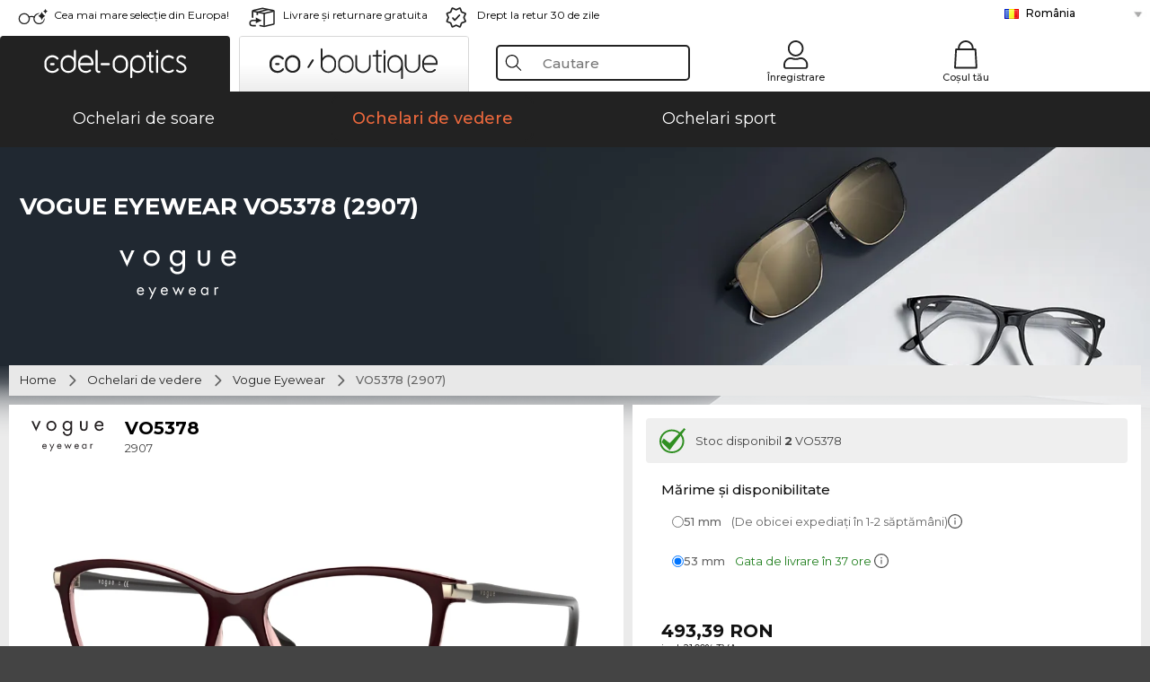

--- FILE ---
content_type: text/html; charset=utf-8
request_url: https://www.edel-optics.ro/VO5378-2907-de-la-Vogue-Eyewear.html
body_size: 42396
content:
<!DOCTYPE html><html lang="RO"><head>
    <script  type="text/javascript" nonce="nonce-a4K4WCsnKpWS7citOyW9BqId43iozsGS">
        // create dataLayer
        window.dataLayer = window.dataLayer || [];
        function gtag() {
            dataLayer.push(arguments);
        }

        // set 'denied' as default for both ad and analytics storage, as well as ad_user_data and ad_personalization,
        gtag('consent', 'default', {
            ad_user_data: 'denied',
            ad_personalization: 'denied',
            ad_storage: 'denied',
            analytics_storage: 'denied',
            wait_for_update: 4000 // milliseconds to wait for update
        });

    </script>
<!-- Google Tag Manager -->
<script   nonce="nonce-TazzDIjmoHwowuySDf71omInR0y384P6">(function(w,d,s,l,i){w[l]=w[l]||[];w[l].push({'gtm.start':
new Date().getTime(),event:'gtm.js'});var f=d.getElementsByTagName(s)[0],
j=d.createElement(s),dl=l!='dataLayer'?'&l='+l:'';j.async=true;j.src=
'https://www.googletagmanager.com/gtm.js?id='+i+dl;f.parentNode.insertBefore(j,f);
})(window,document,'script','dataLayer','GTM-MQ7F453');</script>
<!-- End Google Tag Manager -->
<title>Vogue Eyewear VO 5378 2907</title>
<link rel="shortcut icon" href="/edel-optics/favicon.ico" />
<link rel="manifest" href="/edel-optics/site.webmanifest" crossorigin="use-credentials" />
<base href="/" />
<meta name="google-site-verification" content="nrFuSwmxKcSPSSuikGYqMzpaEVhKvJAkfLFo6purB_k" />
<meta name="facebook-domain-verification" content="oc5dfdjpsphdcorvdw3zotw1g4jtui" />
<meta http-equiv="Content-Type" content="text/html; charset=utf-8"/>
<meta http-equiv="language" content="ro" />
<meta name="msvalidate.01" content="BC5A2C528FFB6EB9F453FCA2545C5E03" />
<meta http-equiv="imagetoolbar" content="no" />
<meta name="google" content="notranslate"/>
<meta name="language" content="ro" />
<meta name="content-language" content="ro" />
<meta name="mobile-web-app-capable" content="yes" />
<meta name="apple-mobile-web-app-status-bar-style" content="black-translucent" />
<meta name="viewport" content="width=device-width" />
<meta name="mobile-web-app-capable" content="yes" />
<meta name="apple-mobile-web-app-status-bar-style" content="black" />
<meta name="format-detection" content="telephone=no" />
<meta name="p:domain_verify" content="9d4cc17bdb7e58e38e8df1047c273ea9"/>
<meta name="title" content="Vogue Eyewear VO 5378 2907" />
<meta name="keywords" content="VO5378, VO 5378, 2907, Vogue Eyewear, ochelari" />
<meta name="description" content="Cumpără Vogue Eyewear VO 5378 ieftin online ✔ Incearca virtual 3D ✔ 1 variante de culori ✔ de la 493,39 RON ✔în toate dimensiunile  ✔ Probează-i acasă  ✔ 24h Express ✔ Comandă acum" />
<meta name="robots" content="all,index,follow" />


<link   href="/edel-shop/css/swiper-bundle.css?r1264" rel="stylesheet">

<script src="/edel-shop/js/swiper-bundle.min.js?r1264"></script>
<link rel="alternate" hreflang="mt-mt" href="https://www.edel-optics.com.mt/VO5378-2907-tad-ditta-Vogue-Eyewear.html" />
<link rel="alternate" hreflang="en-mt" href="https://www.edel-optics.com.mt/VO5378-2907-by-Vogue-Eyewear.html" />
<link rel="alternate" hreflang="no-no" href="https://www.edel-optics.no/VO5378-2907-fra-Vogue-Eyewear.html" />
<link rel="alternate" hreflang="lv-lv" href="https://www.edel-optics.lv/VO5378-2907-Vogue-Eyewear.html" />
<link rel="alternate" hreflang="fi-fi" href="https://www.edel-optics.fi/Vogue-Eyewear-VO5378-2907.html" />
<link rel="alternate" hreflang="et-ee" href="https://www.edel-optics.ee/VO5378-2907-Vogue-Eyewear.html" />
<link rel="alternate" hreflang="sl-si" href="https://www.edel-optics.si/VO5378-2907-blagovne-znamke-Vogue-Eyewear.html" />
<link rel="alternate" hreflang="lt-lt" href="https://www.edel-optics.lt/VO5378-2907-Vogue-Eyewear.html" />
<link rel="alternate" hreflang="el-cy" href="https://www.edel-optics.com.cy/VO5378-2907-by-Vogue-Eyewear.html" />
<link rel="alternate" hreflang="sk-sk" href="https://www.edel-optics.sk/VO5378-2907-od-Vogue-Eyewear.html" />
<link rel="alternate" hreflang="bg-bg" href="https://www.edel-optics.bg/VO5378-2907-от-Vogue-Eyewear.html" />
<link rel="alternate" hreflang="hr-hr" href="https://www.edel-optics.hr/VO5378-2907-od-Vogue-Eyewear.html" />
<link rel="alternate" hreflang="pt-pt" href="https://www.edel-optics.pt/VO5378-2907-de-Vogue-Eyewear.html" />
<link rel="alternate" hreflang="en-gb" href="https://www.edel-optics.co.uk/VO5378-2907-by-Vogue-Eyewear.html" />
<link rel="alternate" hreflang="cs-cz" href="https://www.edel-optics.cz/VO5378-2907-od-Vogue-Eyewear.html" />
<link rel="alternate" hreflang="el-gr" href="https://www.edel-optics.gr/VO5378-2907-από-Vogue-Eyewear.html" />
<link rel="alternate" hreflang="it-it" href="https://www.edel-optics.it/VO5378-2907-di-Vogue-Eyewear.html" />
<link rel="alternate" hreflang="hu-hu" href="https://www.edel-optics.hu/VO5378-2907-a-Vogue-Eyewear-toel-toel.html" />
<link rel="alternate" hreflang="en-ie" href="https://www.edel-optics.ie/VO5378-2907-by-Vogue-Eyewear.html" />
<link rel="alternate" hreflang="sv-se" href="https://www.edel-optics.se/VO5378-2907-pa-Vogue-Eyewear.html" />
<link rel="alternate" hreflang="ro-ro" href="https://www.edel-optics.ro/VO5378-2907-de-la-Vogue-Eyewear.html" />
<link rel="alternate" hreflang="fr-be" href="https://www.edel-optics.be/VO5378-2907-de-Vogue-Eyewear.html" />
<link rel="alternate" hreflang="nl-be" href="https://www.edel-optics.be/VO5378-2907-van-Vogue-Eyewear.html" />
<link rel="alternate" hreflang="es-es" href="https://www.edel-optics.es/VO5378-2907-de-Vogue-Eyewear.html" />
<link rel="alternate" hreflang="fr-fr" href="https://www.edel-optics.fr/VO5378-2907-de-Vogue-Eyewear.html" />
<link rel="alternate" hreflang="de-at" href="https://www.edel-optics.at/VO5378-2907-von-Vogue-Eyewear.html" />
<link rel="alternate" hreflang="pl-pl" href="https://www.edel-optics.pl/VO5378-2907-Vogue-Eyewear.html" />
<link rel="alternate" hreflang="da-dk" href="https://www.edel-optics.dk/Vogue-Eyewear-VO5378-2907.html" />
<link rel="alternate" hreflang="it-ch" href="https://www.edel-optics.ch/VO5378-2907-di-Vogue-Eyewear.html" />
<link rel="alternate" hreflang="fr-ch" href="https://www.edel-optics.ch/VO5378-2907-de-Vogue-Eyewear.html" />
<link rel="alternate" hreflang="de-ch" href="https://www.edel-optics.ch/VO5378-2907-von-Vogue-Eyewear.html" />
<link rel="alternate" hreflang="nl-nl" href="https://www.edel-optics.nl/VO5378-2907-van-Vogue-Eyewear.html" />
<link rel="alternate" hreflang="de-de" href="https://www.edel-optics.de/VO5378-2907-von-Vogue-Eyewear.html" />

<link rel="stylesheet"  type="text/css" href="/edel-optics/css/min_all_.ro.css?r1264"  />
<link rel="stylesheet" type="text/css" href="https://www.edel-optics.ro/edel-shop/css/base64_images_desktop.css?r1264" />
                <script type="text/javascript" data-cmp-ab="1" src="https://cdn.consentmanager.net/delivery/autoblocking/bb1b7de872774.js" data-cmp-host="c.delivery.consentmanager.net" data-cmp-cdn="cdn.consentmanager.net" data-cmp-codesrc="0"></script>
                
<link href="/edel-shop/css/image-zoom.css?r1264" rel="stylesheet">
<script src="https://www.edel-optics.ro/edel-shop/js/mini_all.js?r12649999"  type="text/javascript"></script>

<script src="/edel-shop/js/image-zoom-min-click.js?r1264"></script>
<script type="text/javascript">var eoBaseSelection = {"prd_iId":"1297242"};var eoProduct = {"id":1297242,"onStock":true,"showAppointment":true,"brand":"Vogue Eyewear","model":"VO5378","style":"2907","lensSize":53,"retailPrice":96.8,"image":"\/\/img.edel-optics.com\/eoProductsGlassesPrescription\/600\/nobg\/Vogue-Eyewear-VO5378-2907.jpg","productType":"eoProductsGlassesPrescription","imagePath":"Vogue-Eyewear-VO5378-2907.jpg","color":"Top Brown\/pink"};var eoProductList = {"1297241":{"id":1297241,"onStock":false,"showAppointment":true,"brand":"Vogue Eyewear","model":"VO5378","style":"2907","lensSize":51,"retailPrice":96.8,"image":"\/\/img.edel-optics.com\/eoProductsGlassesPrescription\/600\/nobg\/Vogue-Eyewear-VO5378-2907.jpg","productType":"eoProductsGlassesPrescription","imagePath":"Vogue-Eyewear-VO5378-2907.jpg","color":"Top Brown\/Pink"},"1297242":{"id":1297242,"onStock":true,"showAppointment":true,"brand":"Vogue Eyewear","model":"VO5378","style":"2907","lensSize":53,"retailPrice":96.8,"image":"\/\/img.edel-optics.com\/eoProductsGlassesPrescription\/600\/nobg\/Vogue-Eyewear-VO5378-2907.jpg","productType":"eoProductsGlassesPrescription","imagePath":"Vogue-Eyewear-VO5378-2907.jpg","color":"Top Brown\/pink"}};var eoCurrentProductId = 1297242;
                    var eoStatic = {
                        APIUrl:"/",
                        sPromotion:"",
                        sSourceChannel:"google",
                        sCountry:"RO",
                        sGeo:"US",
                        sSelectedPageId:"page-productdetail",
                        sRequestUri:"www.edel-optics.ro/VO5378-2907-de-la-Vogue-Eyewear.html"    ,
                        sLenssystem:"/Lenssystem.html"    ,
                        referer: window.eoReferrer,
                        iLineItems:4,
                        bBoutique:false,
                        sType: "eoProductsGlassesPrescription",
                        bCartAjax: true,
                        sLiveEnvironment: ""
                    };
                    var eoSearchUrl = "Căutare.html";
                    var eoDebugData = {"gip":"US","lid":"ro_RO","prd_iId":1297242,"Page":1,"brandId":25,"backoffice":false};
                    var eoNotFound = "";
             </script><script type="text/javascript">  var bLux = false; </script>

<style type="text/css">
                      @font-face{font-family:Montserrat;font-style:normal;font-weight:300;src:local('Montserrat Light'),local('Montserrat-Light'),url(https://fonts.gstatic.com/s/montserrat/v12/IVeH6A3MiFyaSEiudUMXExNcqx07xvyppV96iFRdwiM.woff2) format('woff2');unicode-range:U+0460-052F,U+1C80-1C88,U+20B4,U+2DE0-2DFF,U+A640-A69F,U+FE2E-FE2F}@font-face{font-family:Montserrat;font-style:normal;font-weight:300;src:local('Montserrat Light'),local('Montserrat-Light'),url(https://fonts.gstatic.com/s/montserrat/v12/IVeH6A3MiFyaSEiudUMXE-fhZE2STYI3KzBGzrJG_ik.woff2) format('woff2');unicode-range:U+0400-045F,U+0490-0491,U+04B0-04B1,U+2116}@font-face{font-family:Montserrat;font-style:normal;font-weight:300;src:local('Montserrat Light'),local('Montserrat-Light'),url(https://fonts.gstatic.com/s/montserrat/v12/IVeH6A3MiFyaSEiudUMXE_oTkEokFSrSpvYSpZOeZRs.woff2) format('woff2');unicode-range:U+0102-0103,U+0110-0111,U+1EA0-1EF9,U+20AB}@font-face{font-family:Montserrat;font-style:normal;font-weight:300;src:local('Montserrat Light'),local('Montserrat-Light'),url(https://fonts.gstatic.com/s/montserrat/v12/IVeH6A3MiFyaSEiudUMXE0_0lycXMw8PhobHtu2Qgco.woff2) format('woff2');unicode-range:U+0100-024F,U+0259,U+1E00-1EFF,U+20A0-20AB,U+20AD-20CF,U+2C60-2C7F,U+A720-A7FF}@font-face{font-family:Montserrat;font-style:normal;font-weight:300;src:local('Montserrat Light'),local('Montserrat-Light'),url(https://fonts.gstatic.com/s/montserrat/v12/IVeH6A3MiFyaSEiudUMXE8u2Q0OS-KeTAWjgkS85mDg.woff2) format('woff2');unicode-range:U+0000-00FF,U+0131,U+0152-0153,U+02BB-02BC,U+02C6,U+02DA,U+02DC,U+2000-206F,U+2074,U+20AC,U+2122,U+2212,U+2215}@font-face{font-family:Montserrat;font-style:normal;font-weight:400;src:local('Montserrat Regular'),local('Montserrat-Regular'),url(https://fonts.gstatic.com/s/montserrat/v12/rBHvpRWBkgyW99dXT88n7yEAvth_LlrfE80CYdSH47w.woff2) format('woff2');unicode-range:U+0460-052F,U+1C80-1C88,U+20B4,U+2DE0-2DFF,U+A640-A69F,U+FE2E-FE2F}@font-face{font-family:Montserrat;font-style:normal;font-weight:400;src:local('Montserrat Regular'),local('Montserrat-Regular'),url(https://fonts.gstatic.com/s/montserrat/v12/NX1NravqaXESu9fFv7KuqiEAvth_LlrfE80CYdSH47w.woff2) format('woff2');unicode-range:U+0400-045F,U+0490-0491,U+04B0-04B1,U+2116}@font-face{font-family:Montserrat;font-style:normal;font-weight:400;src:local('Montserrat Regular'),local('Montserrat-Regular'),url(https://fonts.gstatic.com/s/montserrat/v12/SKK6Nusyv8QPNMtI4j9J2yEAvth_LlrfE80CYdSH47w.woff2) format('woff2');unicode-range:U+0102-0103,U+0110-0111,U+1EA0-1EF9,U+20AB}@font-face{font-family:Montserrat;font-style:normal;font-weight:400;src:local('Montserrat Regular'),local('Montserrat-Regular'),url(https://fonts.gstatic.com/s/montserrat/v12/gFXtEMCp1m_YzxsBpKl68iEAvth_LlrfE80CYdSH47w.woff2) format('woff2');unicode-range:U+0100-024F,U+0259,U+1E00-1EFF,U+20A0-20AB,U+20AD-20CF,U+2C60-2C7F,U+A720-A7FF}@font-face{font-family:Montserrat;font-style:normal;font-weight:400;src:local('Montserrat Regular'),local('Montserrat-Regular'),url(https://fonts.gstatic.com/s/montserrat/v12/zhcz-_WihjSQC0oHJ9TCYPk_vArhqVIZ0nv9q090hN8.woff2) format('woff2');unicode-range:U+0000-00FF,U+0131,U+0152-0153,U+02BB-02BC,U+02C6,U+02DA,U+02DC,U+2000-206F,U+2074,U+20AC,U+2122,U+2212,U+2215}@font-face{font-family:Montserrat;font-style:normal;font-weight:500;src:local('Montserrat Medium'),local('Montserrat-Medium'),url(https://fonts.gstatic.com/s/montserrat/v12/BYPM-GE291ZjIXBWrtCwegfbXzrQSAAEBIYSBdOJ6AI.woff2) format('woff2');unicode-range:U+0460-052F,U+1C80-1C88,U+20B4,U+2DE0-2DFF,U+A640-A69F,U+FE2E-FE2F}@font-face{font-family:Montserrat;font-style:normal;font-weight:500;src:local('Montserrat Medium'),local('Montserrat-Medium'),url(https://fonts.gstatic.com/s/montserrat/v12/BYPM-GE291ZjIXBWrtCweihRd9EcKnxd5WrMWY0Fr3U.woff2) format('woff2');unicode-range:U+0400-045F,U+0490-0491,U+04B0-04B1,U+2116}@font-face{font-family:Montserrat;font-style:normal;font-weight:500;src:local('Montserrat Medium'),local('Montserrat-Medium'),url(https://fonts.gstatic.com/s/montserrat/v12/BYPM-GE291ZjIXBWrtCwegoO3BxTt7eneo3rZcXyZuQ.woff2) format('woff2');unicode-range:U+0102-0103,U+0110-0111,U+1EA0-1EF9,U+20AB}@font-face{font-family:Montserrat;font-style:normal;font-weight:500;src:local('Montserrat Medium'),local('Montserrat-Medium'),url(https://fonts.gstatic.com/s/montserrat/v12/BYPM-GE291ZjIXBWrtCwemPHx8QIAbG0MeMM9fVyzAY.woff2) format('woff2');unicode-range:U+0100-024F,U+0259,U+1E00-1EFF,U+20A0-20AB,U+20AD-20CF,U+2C60-2C7F,U+A720-A7FF}@font-face{font-family:Montserrat;font-style:normal;font-weight:500;src:local('Montserrat Medium'),local('Montserrat-Medium'),url(https://fonts.gstatic.com/s/montserrat/v12/BYPM-GE291ZjIXBWrtCwejOo-lJoxoMO4vrg2XwIHQk.woff2) format('woff2');unicode-range:U+0000-00FF,U+0131,U+0152-0153,U+02BB-02BC,U+02C6,U+02DA,U+02DC,U+2000-206F,U+2074,U+20AC,U+2122,U+2212,U+2215}@font-face{font-family:Montserrat;font-style:normal;font-weight:700;src:local('Montserrat Bold'),local('Montserrat-Bold'),url(https://fonts.gstatic.com/s/montserrat/v12/IQHow_FEYlDC4Gzy_m8fcude9INZm0R8ZMJUtfOsxrw.woff2) format('woff2');unicode-range:U+0460-052F,U+1C80-1C88,U+20B4,U+2DE0-2DFF,U+A640-A69F,U+FE2E-FE2F}@font-face{font-family:Montserrat;font-style:normal;font-weight:700;src:local('Montserrat Bold'),local('Montserrat-Bold'),url(https://fonts.gstatic.com/s/montserrat/v12/IQHow_FEYlDC4Gzy_m8fcrpHcMS0zZe4mIYvDKG2oeM.woff2) format('woff2');unicode-range:U+0400-045F,U+0490-0491,U+04B0-04B1,U+2116}@font-face{font-family:Montserrat;font-style:normal;font-weight:700;src:local('Montserrat Bold'),local('Montserrat-Bold'),url(https://fonts.gstatic.com/s/montserrat/v12/IQHow_FEYlDC4Gzy_m8fcjh33M2A-6X0bdu871ruAGs.woff2) format('woff2');unicode-range:U+0102-0103,U+0110-0111,U+1EA0-1EF9,U+20AB}@font-face{font-family:Montserrat;font-style:normal;font-weight:700;src:local('Montserrat Bold'),local('Montserrat-Bold'),url(https://fonts.gstatic.com/s/montserrat/v12/IQHow_FEYlDC4Gzy_m8fchHJTnCUrjaAm2S9z52xC3Y.woff2) format('woff2');unicode-range:U+0100-024F,U+0259,U+1E00-1EFF,U+20A0-20AB,U+20AD-20CF,U+2C60-2C7F,U+A720-A7FF}@font-face{font-family:Montserrat;font-style:normal;font-weight:700;src:local('Montserrat Bold'),local('Montserrat-Bold'),url(https://fonts.gstatic.com/s/montserrat/v12/IQHow_FEYlDC4Gzy_m8fcoWiMMZ7xLd792ULpGE4W_Y.woff2) format('woff2');unicode-range:U+0000-00FF,U+0131,U+0152-0153,U+02BB-02BC,U+02C6,U+02DA,U+02DC,U+2000-206F,U+2074,U+20AC,U+2122,U+2212,U+2215}@font-face{font-family:Montserrat;font-style:normal;font-weight:900;src:local('Montserrat Black'),local('Montserrat-Black'),url(https://fonts.gstatic.com/s/montserrat/v12/aEu-9ATAroJ1iN4zmQ55BqvmtpDkVk8Ra82A8AL7V0Q.woff2) format('woff2');unicode-range:U+0460-052F,U+1C80-1C88,U+20B4,U+2DE0-2DFF,U+A640-A69F,U+FE2E-FE2F}@font-face{font-family:Montserrat;font-style:normal;font-weight:900;src:local('Montserrat Black'),local('Montserrat-Black'),url(https://fonts.gstatic.com/s/montserrat/v12/aEu-9ATAroJ1iN4zmQ55BhM_lnCtUATOqR8j0WRFbzk.woff2) format('woff2');unicode-range:U+0400-045F,U+0490-0491,U+04B0-04B1,U+2116}@font-face{font-family:Montserrat;font-style:normal;font-weight:900;src:local('Montserrat Black'),local('Montserrat-Black'),url(https://fonts.gstatic.com/s/montserrat/v12/aEu-9ATAroJ1iN4zmQ55Bu4NfmXkMoD31PGgz7X31CU.woff2) format('woff2');unicode-range:U+0102-0103,U+0110-0111,U+1EA0-1EF9,U+20AB}@font-face{font-family:Montserrat;font-style:normal;font-weight:900;src:local('Montserrat Black'),local('Montserrat-Black'),url(https://fonts.gstatic.com/s/montserrat/v12/aEu-9ATAroJ1iN4zmQ55BsvbOpOevl3wWYjwFvepnDU.woff2) format('woff2');unicode-range:U+0100-024F,U+0259,U+1E00-1EFF,U+20A0-20AB,U+20AD-20CF,U+2C60-2C7F,U+A720-A7FF}@font-face{font-family:Montserrat;font-style:normal;font-weight:900;src:local('Montserrat Black'),local('Montserrat-Black'),url(https://fonts.gstatic.com/s/montserrat/v12/aEu-9ATAroJ1iN4zmQ55Bsjsb7Oq0o-uqUFW7Ygu5rM.woff2) format('woff2');unicode-range:U+0000-00FF,U+0131,U+0152-0153,U+02BB-02BC,U+02C6,U+02DA,U+02DC,U+2000-206F,U+2074,U+20AC,U+2122,U+2212,U+2215}
                    </style>
        </head><body class="eoCountry_US eoLanguage_ro" ><!-- Google Tag Manager (noscript) -->
                <noscript><iframe src="https://www.googletagmanager.com/ns.html?id=GTM-MQ7F453"
                height="0" width="0" style="display:none;visibility:hidden"></iframe></noscript>
                <!-- End Google Tag Manager (noscript) --><div class="eoStickyInfoboxContainer"></div><div id="page-productdetail" class="eoViews eoViewsPage eoViewsPageDetail"  ><div id="claim-bar" class="eoViews eoViewsClaimBar2025" itemscope itemtype="http://schema.org/Organization" ><meta itemprop="logo" content="https://img.edel-optics.com/frontend/classic_logo.png" /><meta itemprop="name" content="Edel-Optics GmbH" /><meta itemprop="url" content="https://www.edel-optics.ro" /><div class="eoViewsClaimBarItem2025 eoClaimGlasses" tabindex="-1" onclick="$('#intern-menu').show();">Cea mai mare selecție din Europa!</div><div class="eoViewsClaimBarItem2025 eoBackshipping">Livrare şi returnare gratuita</div><div class="eoViewsClaimBarItem2025 eoReturn30Days">Drept la retur 30 de zile</div><div class="eoViewsClaimBarItem2025 eoLanguageSelect"><nav class="eoCountryBox2025" aria-label="Country Select"><a class="eoCountryItem2025 eoFirst eoFlag_RO" href="https://www.edel-optics.ro/VO5378-2907-de-la-Vogue-Eyewear.html" title="VO5378 2907 de la Vogue Eyewear">România</a><a class="eoCountryItem2025 eoFlag_AT" href="https://www.edel-optics.at/VO5378-2907-von-Vogue-Eyewear.html" title="VO5378 2907 von Vogue Eyewear">Austria</a><a class="eoCountryItem2025 eoFlag_BE" href="https://www.edel-optics.be/VO5378-2907-van-Vogue-Eyewear.html" title="VO5378 2907 van Vogue Eyewear">Belgia (Nl)</a><a class="eoCountryItem2025 eoFlag_BE" href="https://www.edel-optics.be/VO5378-2907-de-Vogue-Eyewear.html" title="VO5378 2907 de Vogue Eyewear">Belgia (Fr)</a><a class="eoCountryItem2025 eoFlag_BG" href="https://www.edel-optics.bg/VO5378-2907-от-Vogue-Eyewear.html" title="VO5378 2907 от Vogue Eyewear">Bulgaria</a><a class="eoCountryItem2025 eoFlag_CY" href="https://www.edel-optics.com.cy/VO5378-2907-by-Vogue-Eyewear.html" title="VO5378 2907 by Vogue Eyewear">Cipru</a><a class="eoCountryItem2025 eoFlag_HR" href="https://www.edel-optics.hr/VO5378-2907-od-Vogue-Eyewear.html" title="VO5378 2907 od Vogue Eyewear">Croaţia</a><a class="eoCountryItem2025 eoFlag_DK" href="https://www.edel-optics.dk/Vogue-Eyewear-VO5378-2907.html" title="Vogue Eyewear VO5378 2907">Danemarca</a><a class="eoCountryItem2025 eoFlag_CH" href="https://www.edel-optics.ch/VO5378-2907-von-Vogue-Eyewear.html" title="VO5378 2907 von Vogue Eyewear">Elveţia (De)</a><a class="eoCountryItem2025 eoFlag_CH" href="https://www.edel-optics.ch/VO5378-2907-de-Vogue-Eyewear.html" title="VO5378 2907 de Vogue Eyewear">Elveţia (Fr)</a><a class="eoCountryItem2025 eoFlag_CH" href="https://www.edel-optics.ch/VO5378-2907-di-Vogue-Eyewear.html" title="VO5378 2907 di Vogue Eyewear">Elveţia (It)</a><a class="eoCountryItem2025 eoFlag_EE" href="https://www.edel-optics.ee/VO5378-2907-Vogue-Eyewear.html" title="VO5378 2907 Vogue Eyewear">Estonia</a><a class="eoCountryItem2025 eoFlag_FI" href="https://www.edel-optics.fi/Vogue-Eyewear-VO5378-2907.html" title="Vogue Eyewear-VO5378 2907">Finlanda</a><a class="eoCountryItem2025 eoFlag_FR" href="https://www.edel-optics.fr/VO5378-2907-de-Vogue-Eyewear.html" title="VO5378 2907 de Vogue Eyewear">Franţa</a><a class="eoCountryItem2025 eoFlag_DE" href="https://www.edel-optics.de/VO5378-2907-von-Vogue-Eyewear.html" title="VO5378 2907 von Vogue Eyewear">Germania</a><a class="eoCountryItem2025 eoFlag_GR" href="https://www.edel-optics.gr/VO5378-2907-από-Vogue-Eyewear.html" title="VO5378 2907 από Vogue Eyewear">Grecia</a><a class="eoCountryItem2025 eoFlag_IE" href="https://www.edel-optics.ie/VO5378-2907-by-Vogue-Eyewear.html" title="VO5378 2907 by Vogue Eyewear">Irlanda</a><a class="eoCountryItem2025 eoFlag_IT" href="https://www.edel-optics.it/VO5378-2907-di-Vogue-Eyewear.html" title="VO5378 2907 di Vogue Eyewear">Italia</a><a class="eoCountryItem2025 eoFlag_LV" href="https://www.edel-optics.lv/VO5378-2907-Vogue-Eyewear.html" title="VO5378 2907 Vogue Eyewear">Letonia</a><a class="eoCountryItem2025 eoFlag_LT" href="https://www.edel-optics.lt/VO5378-2907-Vogue-Eyewear.html" title="VO5378 2907 Vogue Eyewear">Lituania</a><a class="eoCountryItem2025 eoFlag_MT" href="https://www.edel-optics.com.mt/VO5378-2907-by-Vogue-Eyewear.html" title="VO5378 2907 by Vogue Eyewear">Malta (En)</a><a class="eoCountryItem2025 eoFlag_MT" href="https://www.edel-optics.com.mt/VO5378-2907-tad-ditta-Vogue-Eyewear.html" title="VO5378 2907 tad-ditta Vogue Eyewear">Malta (Mt)</a><a class="eoCountryItem2025 eoFlag_GB" href="https://www.edel-optics.co.uk/VO5378-2907-by-Vogue-Eyewear.html" title="VO5378 2907 by Vogue Eyewear">Marea Britanie</a><a class="eoCountryItem2025 eoFlag_NO" href="https://www.edel-optics.no/VO5378-2907-fra-Vogue-Eyewear.html" title="VO5378 2907 fra Vogue Eyewear">Norvegia</a><a class="eoCountryItem2025 eoFlag_NL" href="https://www.edel-optics.nl/VO5378-2907-van-Vogue-Eyewear.html" title="VO5378 2907 van Vogue Eyewear">Olanda</a><a class="eoCountryItem2025 eoFlag_PL" href="https://www.edel-optics.pl/VO5378-2907-Vogue-Eyewear.html" title="VO5378 2907 Vogue Eyewear">Polonia</a><a class="eoCountryItem2025 eoFlag_PT" href="https://www.edel-optics.pt/VO5378-2907-de-Vogue-Eyewear.html" title="VO5378 2907 de Vogue Eyewear">Portugalia</a><a class="eoCountryItem2025 eoFlag_CZ" href="https://www.edel-optics.cz/VO5378-2907-od-Vogue-Eyewear.html" title="VO5378 2907 od Vogue Eyewear">Republica Cehă</a><a class="eoCountryItem2025 eoFlag_SK" href="https://www.edel-optics.sk/VO5378-2907-od-Vogue-Eyewear.html" title="VO5378 2907 od Vogue Eyewear">Slovacia</a><a class="eoCountryItem2025 eoFlag_SI" href="https://www.edel-optics.si/VO5378-2907-blagovne-znamke-Vogue-Eyewear.html" title="VO5378 2907 blagovne znamke Vogue Eyewear">Slovenia</a><a class="eoCountryItem2025 eoFlag_ES" href="https://www.edel-optics.es/VO5378-2907-de-Vogue-Eyewear.html" title="VO5378 2907 de Vogue Eyewear">Spania</a><a class="eoCountryItem2025 eoFlag_SE" href="https://www.edel-optics.se/VO5378-2907-pa-Vogue-Eyewear.html" title="VO5378 2907 pa Vogue Eyewear">Suedia</a><a class="eoCountryItem2025 eoFlag_HU" href="https://www.edel-optics.hu/VO5378-2907-a-Vogue-Eyewear-toel-toel.html" title="VO5378 2907 a Vogue Eyewear toel/toel">Ungaria</a></nav></div></div><nav id="header-menu" class="eoViews eoViewsHeaderMenu"  ><div class="eoNewHeader on_page_edeloptics">
                        <div class="eoNewHeaderItem eoNewHeaderSelect">            <script>
            function gotoBoutique(url){
                location.href = ""+url;
            }
            function gotoEdeloptics(url){
                location.href = ""+url;
            }
            </script>
                <div class="eoNewHeaderSelectItem eoNewHeaderSelectActive on_page_edeloptics" role="button" onclick="gotoEdeloptics('/Ochelari-de-soare.html')" style="cursor:pointer;" tabindex="0">
                    <img class="logo_desktop" src="//img.edel-optics.com/frontend/EO_Logo_Desktop_Dark_1.svg" alt="Edel-Optics Logo">
                     <img class="logo_mobile" src="//img.edel-optics.com/frontend/EO_Logo_Mobile_Dark_1.svg" alt="Edel-Optics Logo">
                </div>
                <div class="eoNewHeaderSelectItem  eoNewHeaderSelectDeActive on_page_edeloptics" role="button" onclick="gotoBoutique('/Boutique-Ochelari-de-soare.html')" style="cursor:pointer;" tabindex="0">
                    <div class="gradienTabColor on_page_edeloptics">
                       <img class="logo_desktop" src="//img.edel-optics.com/frontend/EOB_Logo_Desktop_Light_1.svg"  alt="Edel-Optics Boutique Logo">
                       <img class="logo_mobile" src="//img.edel-optics.com/frontend/EOB_Logo_Mobile_Light_1.svg"  alt="Edel-Optics Boutique Logo">
                    </div>
                </div>
        </div>
                        <div class="eoNewHeaderItem eoNewHeaderSearchBox"><div class="eoViews eoViewsHeaderMenuSearchBox typ_"  ><div class="eoViewsButtonLabel">
                                            <div class="eoSearchContainer">
                <div class="eoSearchBoxInputWrapper">
                    <input
                      class="eoSearchBox"
                      name="search"
                      placeholder="Cautare"
                      value=""
                      autocomplete="off"
                      type="text" />
                    <div role="button" aria-label="Clear" class="eoSearchBoxClearButton" onclick="clearSearchBox();"></div>
                </div>
                <div class="eoSuggestions">
                    <div role="button" tabindex="-1" class="eoShowAllSearchResults" onclick="searchProducts(currentInput);">
                        arata toate rezultatele
                    </div>
                </div>
                <div id="eoSearchBoxOverlay" onclick="closeSearchBoxOverlay()"></div>
           </div>
                          </div></div></div>
                        <div class="eoNewHeaderItem eoNewHeaderIcons">    <div onclick="openSearchBoxMobile();" class="eoNewHeaderIconsItems searchboxHeaderItem">
        <div class="searchIcons edeloptics_icon "></div>
        <span class="nav_icon_text">
            <a>
                Cautare
            </a>
        </span>
    </div>
    <div class="eoNewHeaderIconsItems">
        <div onclick="location.href='/Autentificare-în-zona-clienților.html';" class="loginIcons edeloptics_icon "></div>
        <span class="nav_icon_text">
            <a href="/Autentificare-în-zona-clienților.html">
                Înregistrare
            </a>
        </span>
    </div>
    <div class="eoNewHeaderIconsItems" style="  display:none;  ">
        <div onclick="location.href='/bookmarks.html'" class="wishIcons edeloptics_icon ">
            <div class="BOOKMARKS_INFO_COUNT">0</div>
        </div>
        <span class="nav_icon_text">
            <a href ="/bookmarks.html">
                Favoritele mele
            </a>
        </span>
    </div>
    <div class="eoNewHeaderIconsItems">
        <div class="cartIcons edeloptics_icon" onclick="window.location='/Coșul-tău.html'">
            <div class="CART_INFO_COUNT">0</div>
        </div>
        <span class="nav_icon_text cartIconsText">
            <a href="/Coșul-tău.html">
                Coșul tău
            </a>
        </span>
        <div class="CART_INFO_CONTAINER"></div>
    </div><div class="eoNewHeaderIconsItems" >&nbsp;</div></div>
                </div>

                <div class="desktop_info_cart_empty">Coșul este gol.</div>

                <div class="eoNewHeaderMobile">
                            <div class="mobileHeaderIcons">
        
        <a class="eoNewHeaderIconsItems" href="javascript: openSearchBoxMobile(); void(0);" aria-label="Search">
            <div class="mobile_search_icon mobile_icon " aria-label="Search Icon"></div>
        </a>
        <a class="eoNewHeaderIconsItems" href="/Autentificare-în-zona-clienților.html" aria-label="Login">
            <div class="mobile_people_icon mobile_icon " aria-label="Login Icon"></div>
        </a>
        <a class="eoNewHeaderIconsItems" href="/bookmarks.html" aria-label="Bookmarks"  style="display:none;" >
            <div class="mobile_wish_icon mobile_icon " aria-label="Bookmark Icon">
                <div class="BOOKMARKS_INFO_COUNT">0</div>
            </div>
        </a>
        <a class="eoNewHeaderIconsItems" href="javascript: gotoMobileCart('Coșul-tău.html','Coșul este gol.'); void(0);" aria-label="Cart">
            <div class="mobile_cart_icon  mobile_icon  cartclickpoint" aria-label="Cart Icon">
                <div class="CART_INFO_COUNT">0</div>
            </div>
            <div class="CART_INFO_CONTAINER"></div>
        </a>
    </div>    <script>
        let gotoMobileCart = function(url, labelText){
            const count = $(".CART_INFO_COUNT").html();
            if(count > 0){
                 location.href = '/' + url;
            }else{
                $(".eoNewHeaderNavMobile").after('<div class="info_cart_empty" onclick="$(this).remove();">' + labelText + '</div>');
                setTimeout(() => $('.info_cart_empty').remove(), 2200);
            }
        }
    </script>
                </div>
                <div class="eoNewHeaderNavMobile">
                                <script>
            function onFilter() { eoListView.faceteCloseOpen(); }
            </script>


             

            <a class="eoNewHeaderNavMobileItem  " href="/Ochelari-de-soare.html">
                Ochelari de soare
            </a>
            <a class="eoNewHeaderNavMobileItem nav_mobile_active" href="/Ochelari-de-vedere.html">
                Ochelari de vedere
            </a>
        
            <a class="eoNewHeaderNavMobileItem " href="/Ochelari-sport.html">
                Ochelari sport
            </a>
            
                </div>
        </nav><div id="mega-menu" class="eoViews eoViewsMegaMenu"  ><ul class="eoViewsMegaMenuItem eoNoSelect "><li id="dropdown-sunglasses" class="eoViews eoViewsDropDownMenu eoViewsMegaMenuSunglasses right"  ><table style=" border-collapse: collapse;"><tr><td style="padding:0; margin:0;width:45%;
                    background-repeat: repeat-x;
                    background-position:left center;
            ;">&nbsp;</td><td class="eotdBorderMenu" style="padding:0; margin:0;width:208px"><div style="border:0px solid #111;margin-top:10px;"><a  style="font-size: 14px;display: block;border:0 solid green;width:208px" class="eoMegaMenuTitleTxteoProductsGlassesSunglasses MainMenuItemHref" href="/Ochelari-de-soare.html" title="Ochelari de soare"><span class="eoMeganuInnerSpan">Ochelari de soare</span><div class="eoViewsMenuBridge"></div></a></div></td><td style="padding:0; margin:0;width:45%;
                    background-repeat: repeat-x;
                    background-position:left center;
            ;"></td></tr></table><div class="eoViewsDropDownMenuContent  eoViewsWideMenu" onmouseover="(event || window.event).cancelBubble=true;return false"><div class="eoViewsDropDownMenuInnerContent"><div class="eoViewsDropDownMenuScreenColumn eoViewsDropDownMenuScreenColumnNoBrand"><div class="eoViewsDropDownMenuBlock"><h3>Genul</h3><div class="eoViewsDropDownMenuItem"><a href="/Ochelari-de-soare-bărbaţi.html" title="Ochelari de soare bărbaţi">Bărbaţi</a></div><div class="eoViewsDropDownMenuItem"><a href="/Ochelari-de-soare-Femei.html" title="Ochelari de soare Femei">Femei</a></div><div class="eoViewsDropDownMenuItem"><a href="/Ochelari-de-soare-junior.html" title="Ochelari de soare junior">Junior</a></div></div><div class="eoViewsDropDownMenuBlock"><h3>Caracteristici</h3><div class="eoViewsDropDownMenuItem"><a href="/Ochelari-de-soare-Noutăţi.html" title="Ochelari de soare Noutăţi">Noutăţi</a></div><div class="eoViewsDropDownMenuItem"><a href="/Ochelari-de-soare-Sale.html" title="Ochelari de soare Sale">Sale</a></div><div class="eoViewsDropDownMenuItem"><a href="/Ochelari-de-soare-Pe-stoc.html" title="Ochelari de soare Pe stoc">Pe stoc</a></div></div><div class="eoViewsDropDownMenuBlock"><div class="eoViewsDropDownMenuItem"><a href="/StyleDEAL-Ochelari-de-soare.html"  title="StyleDEAL">StyleDEAL</a></div><div class="eoViewsDropDownMenuItem"><a href="/EYO.html"  title="EYO.html">EYO</a></div><div class="eoViewsDropDownMenuItem"><a href="/VOOY.html" title="VOOY.html">VOOY</a></div></div><div class="eoViewsDropDownMenuBlock eoViewsDropDownMenuBlockButtonContainer eoAllBrands"><a href="/Ochelari-de-soare.html" class="button tag-button-all-3" title="Ochelari de soare">Toate&nbsp;Modelele</a></div></div><div class="eoViewsDropDownMenuScreenColumn eoViewsDropDownMenuScreenColumnNoBrand eoViewsDropDownMenuNoPhoneColumn"><div class="eoViewsDropDownMenuBlock"  id="eoProductsGlassesSunglasses_pgl_aFrameStyle"><h3>Formă rame</h3><div class="eoViewsDropDownMenuItem"><a href="/Dreptunghi-Ochelari-de-soare.html" title="Ochelari de soare" class="imageblock tag-button-all-2" data-ref="0">
                        <img src="//img.edel-optics.com/frontend/productproperties/framestyle_rectangle_white.svg" alt="Ochelari de soare" />
                    <div class="imageblocklabel">Dreptunghi</div></a></div><div class="eoViewsDropDownMenuItem"><a href="/Pătrat-Ochelari-de-soare.html" title="Dreptunghi Ochelari de soare" class="imageblock tag-button-all-2" data-ref="1">
                        <img src="//img.edel-optics.com/frontend/productproperties/framestyle_square_white.svg" alt="Dreptunghi Ochelari de soare" />
                    <div class="imageblocklabel">Pătrat</div></a></div><div class="eoViewsDropDownMenuItem"><a href="/Cat-Eye-Ochelari-de-soare.html" title="Pătrat Ochelari de soare" class="imageblock tag-button-all-2" data-ref="2">
                        <img src="//img.edel-optics.com/frontend/productproperties/framestyle_cat-eye_white.svg" alt="Pătrat Ochelari de soare" />
                    <div class="imageblocklabel">Cat-Eye</div></a></div><div class="eoViewsDropDownMenuItem"><a href="/Pilot-Ochelari-de-soare.html" title="Cat-Eye Ochelari de soare" class="imageblock tag-button-all-2" data-ref="3">
                        <img src="//img.edel-optics.com/frontend/productproperties/framestyle_pilot_white.svg" alt="Cat-Eye Ochelari de soare" />
                    <div class="imageblocklabel">Pilot</div></a></div><div class="eoViewsDropDownMenuItem"><a href="/rotund-Ochelari-de-soare.html" title="Pilot Ochelari de soare" class="imageblock tag-button-all-2" data-ref="4">
                        <img src="//img.edel-optics.com/frontend/productproperties/framestyle_round_white.svg" alt="Pilot Ochelari de soare" />
                    <div class="imageblocklabel">rotund</div></a></div><div class="eoViewsDropDownMenuItem hidden"><a href="/Irregular-Ochelari-de-soare.html" title="rotund Ochelari de soare" class="imageblock tag-button-all-2" data-ref="5">
                        <img src="//img.edel-optics.com/frontend/productproperties/framestyle_irregular_white.svg" alt="rotund Ochelari de soare" />
                    <div class="imageblocklabel">Irregular</div></a></div><div class="eoViewsDropDownMenuItem hidden"><a href="/Shield-Ochelari-de-soare.html" title="Irregular Ochelari de soare" class="imageblock tag-button-all-2" data-ref="6">
                        <img src="//img.edel-optics.com/frontend/productproperties/framestyle_panoramic_white.svg" alt="Irregular Ochelari de soare" />
                    <div class="imageblocklabel">Shield</div></a></div><div class="eoViewsDropDownMenuItem hidden"><a href="/Oval-Ochelari-de-soare.html" title="Shield Ochelari de soare" class="imageblock tag-button-all-2" data-ref="7">
                        <img src="//img.edel-optics.com/frontend/productproperties/framestyle_oval_white.svg" alt="Shield Ochelari de soare" />
                    <div class="imageblocklabel">Oval</div></a></div><div class="eoViewsDropDownMenuItem hidden"><a href="/panto-Ochelari-de-soare.html" title="Oval Ochelari de soare" class="imageblock tag-button-all-2" data-ref="8">
                        <img src="//img.edel-optics.com/frontend/productproperties/framestyle_panto_white.svg" alt="Oval Ochelari de soare" />
                    <div class="imageblocklabel">panto</div></a></div><div class="eoViewsDropDownMenuItem hidden"><a href="/trapez-Ochelari-de-soare.html" title="panto Ochelari de soare" class="imageblock tag-button-all-2" data-ref="9">
                        <img src="//img.edel-optics.com/frontend/productproperties/framestyle_trapeze_white.svg" alt="panto Ochelari de soare" />
                    <div class="imageblocklabel">trapez</div></a></div><div class="eoViewsDropDownMenuItem hidden"><a href="/Browline-Ochelari-de-soare.html" title="trapez Ochelari de soare" class="imageblock tag-button-all-2" data-ref="10">
                        <img src="//img.edel-optics.com/frontend/productproperties/framestyle_browline_white.svg" alt="trapez Ochelari de soare" />
                    <div class="imageblocklabel">Browline</div></a></div><div class="eoViewsDropDownMenuItem eoViewsDropDownMenuItemNavigation"><a data-act="minus" data-context="eoProductsGlassesSunglasses_pgl_aFrameStyle"  style="display:none;">    <svg xmlns="http://www.w3.org/2000/svg" viewBox="0 0 640 640"  >
        <title>Caret Up Icon</title>
        <!--!Font Awesome Free v7.0.1 by @fontawesome - https://fontawesome.com License - https://fontawesome.com/license/free Copyright 2025 Fonticons, Inc.--><path fill="#fff" d="M297.4 169.4C309.9 156.9 330.2 156.9 342.7 169.4L534.7 361.4C547.2 373.9 547.2 394.2 534.7 406.7C522.2 419.2 501.9 419.2 489.4 406.7L320 237.3L150.6 406.6C138.1 419.1 117.8 419.1 105.3 406.6C92.8 394.1 92.8 373.8 105.3 361.3L297.3 169.3z"/>
    </svg></a><a data-act="plus" data-context="eoProductsGlassesSunglasses_pgl_aFrameStyle">    <svg xmlns="http://www.w3.org/2000/svg" viewBox="0 0 640 640"  >
        <title>Caret Down Icon</title>
        <!--!Font Awesome Free v7.0.1 by @fontawesome - https://fontawesome.com License - https://fontawesome.com/license/free Copyright 2025 Fonticons, Inc.--><path fill="#fff" d="M297.4 470.6C309.9 483.1 330.2 483.1 342.7 470.6L534.7 278.6C547.2 266.1 547.2 245.8 534.7 233.3C522.2 220.8 501.9 220.8 489.4 233.3L320 402.7L150.6 233.4C138.1 220.9 117.8 220.9 105.3 233.4C92.8 245.9 92.8 266.2 105.3 278.7L297.3 470.7z"/>
    </svg></a></div></div></div><div class="eoViewsDropDownMenuScreenColumn eoViewsDropDownMenuScreenColumnNoBrand eoViewsDropDownMenuNoTabletColumn"><div class="eoViewsDropDownMenuBlock"><h3 class="eoTopsellerTitle"> Top  </h3><div class="eoTopsellerBlock"><div class="eoViewsDropDownMenuItem"><a href="/Ochelari-de-soare-Ray-Ban.html"  title="Ochelari de soare Ray-Ban" class="imageblock brandlogos">
                        <img src="//img.edel-optics.com/brands/svg-white/Ray-Ban.svg" alt="Ochelari de soare Ray-Ban" class="topsellerlogo"/>
                    </a></div><div class="eoViewsDropDownMenuItem"><a href="/Ochelari-de-soare-Oakley.html"  title="Ochelari de soare Oakley" class="imageblock brandlogos">
                        <img src="//img.edel-optics.com/brands/svg-white/Oakley.svg" alt="Ochelari de soare Oakley" class="topsellerlogo"/>
                    </a></div><div class="eoViewsDropDownMenuItem"><a href="/Ochelari-de-soare-Prada.html"  title="Ochelari de soare Prada" class="imageblock brandlogos">
                        <img src="//img.edel-optics.com/brands/svg-white/Prada.svg" alt="Ochelari de soare Prada" class="topsellerlogo"/>
                    </a></div><div class="eoViewsDropDownMenuItem"><a href="/Ochelari-de-soare-Miu-Miu.html"  title="Ochelari de soare Miu Miu" class="imageblock brandlogos">
                        <img src="//img.edel-optics.com/brands/svg-white/Miu-Miu.svg" alt="Ochelari de soare Miu Miu" class="topsellerlogo"/>
                    </a></div><div class="eoViewsDropDownMenuItem"><a href="/Ochelari-de-soare-Gucci.html"  title="Ochelari de soare Gucci" class="imageblock brandlogos">
                        <img src="//img.edel-optics.com/brands/svg-white/Gucci.svg" alt="Ochelari de soare Gucci" class="topsellerlogo"/>
                    </a></div><div class="eoViewsDropDownMenuItem"><a href="/Ochelari-de-soare-Tom-Ford.html"  title="Ochelari de soare Tom Ford" class="imageblock brandlogos">
                        <img src="//img.edel-optics.com/brands/svg-white/Tom-Ford.svg" alt="Ochelari de soare Tom Ford" class="topsellerlogo"/>
                    </a></div></div></div></div><div class="eoViewsDropDownMenuScreenColumn eoViewsDropDownMenuScreenColumnBrand"><div class="eoViewsDropDownMenuBlock"><h3><span class="eoViewsDropDownMenuScreenColumnBrandTop">Top <span class="eoViewsDropDownMenu4Columns">60</span><span class="eoViewsDropDownMenu3Columns">45</span><span class="eoViewsDropDownMenu2Columns">30</span> Mărci</span><span class="eoViewsDropDownMenuScreenColumnBrandAll all-brand-tag" style="display: none;">Toate mărcile</span></h3><div class="eoViewsDropDownMenuBlockScreenColumn eoViewsDropDownMenuBlockScreenColumnTopBrands"><div class="eoViewsDropDownMenuItem eoViewsDropDownMenuItem4Columns"><a href="/Ochelari-de-soare-Adidas.html"  title="Ochelari de soare Adidas">
                        Adidas</a></div><div class="eoViewsDropDownMenuItem eoViewsDropDownMenuItem4Columns eoViewsDropDownMenuItem3Columns"><a href="/Ochelari-de-soare-Arnette.html"  title="Ochelari de soare Arnette">
                        Arnette</a></div><div class="eoViewsDropDownMenuItem eoViewsDropDownMenuItem4Columns eoViewsDropDownMenuItem3Columns"><a href="/Ochelari-de-soare-Balenciaga.html"  title="Ochelari de soare Balenciaga">
                        Balenciaga<img style="border: none; height: 12px;  margin-top: 0; position: relative;top:5px;width:28px;" src="//img.edel-optics.de/frontend//EOB_Icon_white.svg" alt="Boutique Icon"></a></div><div class="eoViewsDropDownMenuItem "><a href="/Ochelari-de-soare-Boss.html"  title="Ochelari de soare Boss">
                        Boss</a></div><div class="eoViewsDropDownMenuItem "><a href="/Ochelari-de-soare-Bottega-Veneta.html"  title="Ochelari de soare Bottega Veneta">
                        Bottega Veneta<img style="border: none; height: 12px;  margin-top: 0; position: relative;top:5px;width:28px;" src="//img.edel-optics.de/frontend//EOB_Icon_white.svg" alt="Boutique Icon"></a></div><div class="eoViewsDropDownMenuItem "><a href="/Ochelari-de-soare-Burberry.html"  title="Ochelari de soare Burberry">
                        Burberry</a></div><div class="eoViewsDropDownMenuItem eoViewsDropDownMenuItem4Columns"><a href="/Ochelari-de-soare-Calvin-Klein.html"  title="Ochelari de soare Calvin Klein">
                        Calvin Klein</a></div><div class="eoViewsDropDownMenuItem eoViewsDropDownMenuItem4Columns eoViewsDropDownMenuItem3Columns"><a href="/Ochelari-de-soare-Carolina-Herrera.html"  title="Ochelari de soare Carolina Herrera">
                        Carolina Herrera</a></div><div class="eoViewsDropDownMenuItem "><a href="/Ochelari-de-soare-Carrera.html"  title="Ochelari de soare Carrera">
                        Carrera</a></div><div class="eoViewsDropDownMenuItem "><a href="/Ochelari-de-soare-Chloé.html"  title="Ochelari de soare Chlo&eacute;">
                        Chloé<img style="border: none; height: 12px;  margin-top: 0; position: relative;top:5px;width:28px;" src="//img.edel-optics.de/frontend//EOB_Icon_white.svg" alt="Boutique Icon"></a></div><div class="eoViewsDropDownMenuItem eoViewsDropDownMenuItem4Columns"><a href="/Ochelari-de-soare-Coach.html"  title="Ochelari de soare Coach">
                        Coach</a></div><div class="eoViewsDropDownMenuItem "><a href="/Ochelari-de-soare-DITA.html"  title="Ochelari de soare DITA">
                        DITA<img style="border: none; height: 12px;  margin-top: 0; position: relative;top:5px;width:28px;" src="//img.edel-optics.de/frontend//EOB_Icon_white.svg" alt="Boutique Icon"></a></div><div class="eoViewsDropDownMenuItem "><a href="/Ochelari-de-soare-David-Beckham.html"  title="Ochelari de soare David Beckham">
                        David Beckham</a></div><div class="eoViewsDropDownMenuItem "><a href="/Ochelari-de-soare-Dolce-and-Gabbana.html"  title="Ochelari de soare Dolce &amp; Gabbana">
                        Dolce & Gabbana<img style="border: none; height: 12px;  margin-top: 0; position: relative;top:5px;width:28px;" src="//img.edel-optics.de/frontend//EOB_Icon_white.svg" alt="Boutique Icon"></a></div><div class="eoViewsDropDownMenuItem eoViewsDropDownMenuItem4Columns"><a href="/Ochelari-de-soare-Dsquared2.html"  title="Ochelari de soare Dsquared2">
                        Dsquared2</a></div><div class="eoViewsDropDownMenuItem eoViewsDropDownMenuItem3Columns eoViewsDropDownMenuItem2Columns"><a href="/Ochelari-de-soare-Emporio-Armani.html"  title="Ochelari de soare Emporio Armani">
                        Emporio Armani</a></div><div class="eoViewsDropDownMenuItem eoViewsDropDownMenuItem3Columns"><a href="/Ochelari-de-soare-Giorgio-Armani.html"  title="Ochelari de soare Giorgio Armani">
                        Giorgio Armani</a></div><div class="eoViewsDropDownMenuItem eoViewsDropDownMenuItem3Columns eoViewsDropDownMenuItem2Columns"><a href="/Ochelari-de-soare-Gucci.html"  title="Ochelari de soare Gucci">
                        Gucci<img style="border: none; height: 12px;  margin-top: 0; position: relative;top:5px;width:28px;" src="//img.edel-optics.de/frontend//EOB_Icon_white.svg" alt="Boutique Icon"></a></div><div class="eoViewsDropDownMenuItem eoViewsDropDownMenuItem3Columns eoViewsDropDownMenuItem2Columns"><a href="/Ochelari-de-soare-Guess.html"  title="Ochelari de soare Guess">
                        Guess</a></div><div class="eoViewsDropDownMenuItem eoViewsDropDownMenuItem2Columns"><a href="/Ochelari-de-soare-Jimmy-Choo.html"  title="Ochelari de soare Jimmy Choo">
                        Jimmy Choo<img style="border: none; height: 12px;  margin-top: 0; position: relative;top:5px;width:28px;" src="//img.edel-optics.de/frontend//EOB_Icon_white.svg" alt="Boutique Icon"></a></div><div class="eoViewsDropDownMenuItem eoViewsDropDownMenuItem2Columns"><a href="/Ochelari-de-soare-Marc-Jacobs.html"  title="Ochelari de soare Marc Jacobs">
                        Marc Jacobs<img style="border: none; height: 12px;  margin-top: 0; position: relative;top:5px;width:28px;" src="//img.edel-optics.de/frontend//EOB_Icon_white.svg" alt="Boutique Icon"></a></div><div class="eoViewsDropDownMenuItem eoViewsDropDownMenuItem2Columns"><a href="/Ochelari-de-soare-Maui-Jim.html"  title="Ochelari de soare Maui Jim">
                        Maui Jim<img style="border: none; height: 12px;  margin-top: 0; position: relative;top:5px;width:28px;" src="//img.edel-optics.de/frontend//EOB_Icon_white.svg" alt="Boutique Icon"></a></div><div class="eoViewsDropDownMenuItem eoViewsDropDownMenuItem2Columns"><a href="/Ochelari-de-soare-Michael-Kors.html"  title="Ochelari de soare Michael Kors">
                        Michael Kors</a></div></div><div class="eoViewsDropDownMenuBlockScreenColumn eoViewsDropDownMenuBlockScreenColumnTopBrands"><div class="eoViewsDropDownMenuItem eoViewsDropDownMenuItem4Columns"><a href="/Ochelari-de-soare-Emporio-Armani.html"  title="Ochelari de soare Emporio Armani">
                        Emporio Armani</a></div><div class="eoViewsDropDownMenuItem eoViewsDropDownMenuItem4Columns"><a href="/Ochelari-de-soare-Esprit.html"  title="Ochelari de soare Esprit">
                        Esprit</a></div><div class="eoViewsDropDownMenuItem eoViewsDropDownMenuItem4Columns"><a href="/Ochelari-de-soare-Giorgio-Armani.html"  title="Ochelari de soare Giorgio Armani">
                        Giorgio Armani</a></div><div class="eoViewsDropDownMenuItem eoViewsDropDownMenuItem4Columns"><a href="/Ochelari-de-soare-Gucci.html"  title="Ochelari de soare Gucci">
                        Gucci<img style="border: none; height: 12px;  margin-top: 0; position: relative;top:5px;width:28px;" src="//img.edel-optics.de/frontend//EOB_Icon_white.svg" alt="Boutique Icon"></a></div><div class="eoViewsDropDownMenuItem eoViewsDropDownMenuItem4Columns"><a href="/Ochelari-de-soare-Guess.html"  title="Ochelari de soare Guess">
                        Guess</a></div><div class="eoViewsDropDownMenuItem eoViewsDropDownMenuItem4Columns eoViewsDropDownMenuItem3Columns"><a href="/Ochelari-de-soare-Hugo.html"  title="Ochelari de soare Hugo">
                        Hugo</a></div><div class="eoViewsDropDownMenuItem eoViewsDropDownMenuItem4Columns eoViewsDropDownMenuItem3Columns"><a href="/Ochelari-de-soare-Humphreys.html"  title="Ochelari de soare Humphreys">
                        Humphreys</a></div><div class="eoViewsDropDownMenuItem eoViewsDropDownMenuItem4Columns eoViewsDropDownMenuItem3Columns"><a href="/Ochelari-de-soare-Isabel-Marant.html"  title="Ochelari de soare Isabel Marant">
                        Isabel Marant</a></div><div class="eoViewsDropDownMenuItem eoViewsDropDownMenuItem4Columns eoViewsDropDownMenuItem3Columns"><a href="/Ochelari-de-soare-Jimmy-Choo.html"  title="Ochelari de soare Jimmy Choo">
                        Jimmy Choo<img style="border: none; height: 12px;  margin-top: 0; position: relative;top:5px;width:28px;" src="//img.edel-optics.de/frontend//EOB_Icon_white.svg" alt="Boutique Icon"></a></div><div class="eoViewsDropDownMenuItem eoViewsDropDownMenuItem4Columns eoViewsDropDownMenuItem3Columns"><a href="/Ochelari-de-soare-Lacoste.html"  title="Ochelari de soare Lacoste">
                        Lacoste</a></div><div class="eoViewsDropDownMenuItem eoViewsDropDownMenuItem4Columns eoViewsDropDownMenuItem3Columns"><a href="/Ochelari-de-soare-Marc-Jacobs.html"  title="Ochelari de soare Marc Jacobs">
                        Marc Jacobs<img style="border: none; height: 12px;  margin-top: 0; position: relative;top:5px;width:28px;" src="//img.edel-optics.de/frontend//EOB_Icon_white.svg" alt="Boutique Icon"></a></div><div class="eoViewsDropDownMenuItem eoViewsDropDownMenuItem4Columns"><a href="/Ochelari-de-soare-Marc-O-Polo.html"  title="Ochelari de soare Marc O Polo">
                        Marc O Polo</a></div><div class="eoViewsDropDownMenuItem eoViewsDropDownMenuItem4Columns eoViewsDropDownMenuItem3Columns"><a href="/Ochelari-de-soare-Maui-Jim.html"  title="Ochelari de soare Maui Jim">
                        Maui Jim<img style="border: none; height: 12px;  margin-top: 0; position: relative;top:5px;width:28px;" src="//img.edel-optics.de/frontend//EOB_Icon_white.svg" alt="Boutique Icon"></a></div><div class="eoViewsDropDownMenuItem eoViewsDropDownMenuItem4Columns"><a href="/Ochelari-de-soare-Max-Mara.html"  title="Ochelari de soare Max Mara">
                        Max Mara<img style="border: none; height: 12px;  margin-top: 0; position: relative;top:5px;width:28px;" src="//img.edel-optics.de/frontend//EOB_Icon_white.svg" alt="Boutique Icon"></a></div><div class="eoViewsDropDownMenuItem eoViewsDropDownMenuItem4Columns eoViewsDropDownMenuItem3Columns"><a href="/Ochelari-de-soare-Michael-Kors.html"  title="Ochelari de soare Michael Kors">
                        Michael Kors</a></div><div class="eoViewsDropDownMenuItem eoViewsDropDownMenuItem3Columns eoViewsDropDownMenuItem2Columns"><a href="/Ochelari-de-soare-Miu-Miu.html"  title="Ochelari de soare Miu Miu">
                        Miu Miu<img style="border: none; height: 12px;  margin-top: 0; position: relative;top:5px;width:28px;" src="//img.edel-optics.de/frontend//EOB_Icon_white.svg" alt="Boutique Icon"></a></div><div class="eoViewsDropDownMenuItem eoViewsDropDownMenuItem3Columns"><a href="/Ochelari-de-soare-Nike.html"  title="Ochelari de soare Nike">
                        Nike</a></div><div class="eoViewsDropDownMenuItem eoViewsDropDownMenuItem3Columns eoViewsDropDownMenuItem2Columns"><a href="/Ochelari-de-soare-Oakley.html"  title="Ochelari de soare Oakley">
                        Oakley</a></div><div class="eoViewsDropDownMenuItem eoViewsDropDownMenuItem3Columns eoViewsDropDownMenuItem2Columns"><a href="/Ochelari-de-soare-Persol.html"  title="Ochelari de soare Persol">
                        Persol</a></div><div class="eoViewsDropDownMenuItem eoViewsDropDownMenuItem3Columns eoViewsDropDownMenuItem2Columns"><a href="/Ochelari-de-soare-Polaroid.html"  title="Ochelari de soare Polaroid">
                        Polaroid</a></div><div class="eoViewsDropDownMenuItem eoViewsDropDownMenuItem3Columns eoViewsDropDownMenuItem2Columns"><a href="/Ochelari-de-soare-Polo.html"  title="Ochelari de soare Polo">
                        Polo</a></div><div class="eoViewsDropDownMenuItem eoViewsDropDownMenuItem3Columns eoViewsDropDownMenuItem2Columns"><a href="/Ochelari-de-soare-Porsche-Design.html"  title="Ochelari de soare Porsche Design">
                        Porsche Design<img style="border: none; height: 12px;  margin-top: 0; position: relative;top:5px;width:28px;" src="//img.edel-optics.de/frontend//EOB_Icon_white.svg" alt="Boutique Icon"></a></div><div class="eoViewsDropDownMenuItem eoViewsDropDownMenuItem2Columns"><a href="/Ochelari-de-soare-Prada.html"  title="Ochelari de soare Prada">
                        Prada<img style="border: none; height: 12px;  margin-top: 0; position: relative;top:5px;width:28px;" src="//img.edel-optics.de/frontend//EOB_Icon_white.svg" alt="Boutique Icon"></a></div><div class="eoViewsDropDownMenuItem eoViewsDropDownMenuItem2Columns"><a href="/Ochelari-de-soare-Prada-Linea-Rossa.html"  title="Ochelari de soare Prada Linea Rossa">
                        Prada Linea Rossa<img style="border: none; height: 12px;  margin-top: 0; position: relative;top:5px;width:28px;" src="//img.edel-optics.de/frontend//EOB_Icon_white.svg" alt="Boutique Icon"></a></div><div class="eoViewsDropDownMenuItem eoViewsDropDownMenuItem2Columns"><a href="/Ochelari-de-soare-Ralph.html"  title="Ochelari de soare Ralph">
                        Ralph</a></div><div class="eoViewsDropDownMenuItem eoViewsDropDownMenuItem2Columns"><a href="/Ochelari-de-soare-Ray-Ban.html"  title="Ochelari de soare Ray-Ban">
                        Ray-Ban</a></div><div class="eoViewsDropDownMenuItem eoViewsDropDownMenuItem2Columns"><a href="/Ochelari-de-soare-Saint-Laurent.html"  title="Ochelari de soare Saint Laurent">
                        Saint Laurent<img style="border: none; height: 12px;  margin-top: 0; position: relative;top:5px;width:28px;" src="//img.edel-optics.de/frontend//EOB_Icon_white.svg" alt="Boutique Icon"></a></div><div class="eoViewsDropDownMenuItem eoViewsDropDownMenuItem2Columns"><a href="/Ochelari-de-soare-Smith.html"  title="Ochelari de soare Smith">
                        Smith</a></div><div class="eoViewsDropDownMenuItem eoViewsDropDownMenuItem2Columns"><a href="/Ochelari-de-soare-Tom-Ford.html"  title="Ochelari de soare Tom Ford">
                        Tom Ford<img style="border: none; height: 12px;  margin-top: 0; position: relative;top:5px;width:28px;" src="//img.edel-optics.de/frontend//EOB_Icon_white.svg" alt="Boutique Icon"></a></div><div class="eoViewsDropDownMenuItem eoViewsDropDownMenuItem2Columns"><a href="/Ochelari-de-soare-Versace.html"  title="Ochelari de soare Versace">
                        Versace<img style="border: none; height: 12px;  margin-top: 0; position: relative;top:5px;width:28px;" src="//img.edel-optics.de/frontend//EOB_Icon_white.svg" alt="Boutique Icon"></a></div><div class="eoViewsDropDownMenuItem eoViewsDropDownMenuItem2Columns"><a href="/Ochelari-de-soare-Vogue-Eyewear.html"  title="Ochelari de soare Vogue Eyewear">
                        Vogue Eyewear</a></div></div><div class="eoViewsDropDownMenuBlockScreenColumn eoViewsDropDownMenuBlockScreenColumnTopBrands"><div class="eoViewsDropDownMenuItem eoViewsDropDownMenuItem4Columns"><a href="/Ochelari-de-soare-Miu-Miu.html"  title="Ochelari de soare Miu Miu">
                        Miu Miu<img style="border: none; height: 12px;  margin-top: 0; position: relative;top:5px;width:28px;" src="//img.edel-optics.de/frontend//EOB_Icon_white.svg" alt="Boutique Icon"></a></div><div class="eoViewsDropDownMenuItem eoViewsDropDownMenuItem4Columns"><a href="/Ochelari-de-soare-Mont-Blanc.html"  title="Ochelari de soare Mont Blanc">
                        Mont Blanc<img style="border: none; height: 12px;  margin-top: 0; position: relative;top:5px;width:28px;" src="//img.edel-optics.de/frontend//EOB_Icon_white.svg" alt="Boutique Icon"></a></div><div class="eoViewsDropDownMenuItem eoViewsDropDownMenuItem4Columns"><a href="/Ochelari-de-soare-Moschino.html"  title="Ochelari de soare Moschino">
                        Moschino<img style="border: none; height: 12px;  margin-top: 0; position: relative;top:5px;width:28px;" src="//img.edel-optics.de/frontend//EOB_Icon_white.svg" alt="Boutique Icon"></a></div><div class="eoViewsDropDownMenuItem eoViewsDropDownMenuItem4Columns"><a href="/Ochelari-de-soare-Nike.html"  title="Ochelari de soare Nike">
                        Nike</a></div><div class="eoViewsDropDownMenuItem eoViewsDropDownMenuItem4Columns"><a href="/Ochelari-de-soare-Oakley.html"  title="Ochelari de soare Oakley">
                        Oakley</a></div><div class="eoViewsDropDownMenuItem eoViewsDropDownMenuItem4Columns"><a href="/Ochelari-de-soare-Persol.html"  title="Ochelari de soare Persol">
                        Persol</a></div><div class="eoViewsDropDownMenuItem eoViewsDropDownMenuItem4Columns"><a href="/Ochelari-de-soare-Polaroid.html"  title="Ochelari de soare Polaroid">
                        Polaroid</a></div><div class="eoViewsDropDownMenuItem eoViewsDropDownMenuItem4Columns"><a href="/Ochelari-de-soare-Police.html"  title="Ochelari de soare Police">
                        Police</a></div><div class="eoViewsDropDownMenuItem eoViewsDropDownMenuItem4Columns"><a href="/Ochelari-de-soare-Polo.html"  title="Ochelari de soare Polo">
                        Polo</a></div><div class="eoViewsDropDownMenuItem eoViewsDropDownMenuItem4Columns"><a href="/Ochelari-de-soare-Porsche-Design.html"  title="Ochelari de soare Porsche Design">
                        Porsche Design<img style="border: none; height: 12px;  margin-top: 0; position: relative;top:5px;width:28px;" src="//img.edel-optics.de/frontend//EOB_Icon_white.svg" alt="Boutique Icon"></a></div><div class="eoViewsDropDownMenuItem eoViewsDropDownMenuItem4Columns eoViewsDropDownMenuItem3Columns"><a href="/Ochelari-de-soare-Prada.html"  title="Ochelari de soare Prada">
                        Prada<img style="border: none; height: 12px;  margin-top: 0; position: relative;top:5px;width:28px;" src="//img.edel-optics.de/frontend//EOB_Icon_white.svg" alt="Boutique Icon"></a></div><div class="eoViewsDropDownMenuItem eoViewsDropDownMenuItem4Columns eoViewsDropDownMenuItem3Columns"><a href="/Ochelari-de-soare-Prada-Linea-Rossa.html"  title="Ochelari de soare Prada Linea Rossa">
                        Prada Linea Rossa<img style="border: none; height: 12px;  margin-top: 0; position: relative;top:5px;width:28px;" src="//img.edel-optics.de/frontend//EOB_Icon_white.svg" alt="Boutique Icon"></a></div><div class="eoViewsDropDownMenuItem eoViewsDropDownMenuItem4Columns eoViewsDropDownMenuItem3Columns"><a href="/Ochelari-de-soare-Ralph.html"  title="Ochelari de soare Ralph">
                        Ralph</a></div><div class="eoViewsDropDownMenuItem eoViewsDropDownMenuItem4Columns"><a href="/Ochelari-de-soare-Ralph-Lauren.html"  title="Ochelari de soare Ralph Lauren">
                        Ralph Lauren</a></div><div class="eoViewsDropDownMenuItem eoViewsDropDownMenuItem4Columns eoViewsDropDownMenuItem3Columns"><a href="/Ochelari-de-soare-Ray-Ban.html"  title="Ochelari de soare Ray-Ban">
                        Ray-Ban</a></div><div class="eoViewsDropDownMenuItem eoViewsDropDownMenuItem3Columns"><a href="/Ochelari-de-soare-Ray-Ban-Kids.html"  title="Ochelari de soare Ray-Ban Kids">
                        Ray-Ban Kids</a></div><div class="eoViewsDropDownMenuItem eoViewsDropDownMenuItem3Columns"><a href="/Ochelari-de-soare-Saint-Laurent.html"  title="Ochelari de soare Saint Laurent">
                        Saint Laurent<img style="border: none; height: 12px;  margin-top: 0; position: relative;top:5px;width:28px;" src="//img.edel-optics.de/frontend//EOB_Icon_white.svg" alt="Boutique Icon"></a></div><div class="eoViewsDropDownMenuItem eoViewsDropDownMenuItem3Columns"><a href="/Ochelari-de-soare-Smith.html"  title="Ochelari de soare Smith">
                        Smith</a></div><div class="eoViewsDropDownMenuItem eoViewsDropDownMenuItem3Columns"><a href="/Ochelari-de-soare-Superdry.html"  title="Ochelari de soare Superdry">
                        Superdry</a></div><div class="eoViewsDropDownMenuItem eoViewsDropDownMenuItem3Columns"><a href="/Ochelari-de-soare-Swarovski.html"  title="Ochelari de soare Swarovski">
                        Swarovski</a></div><div class="eoViewsDropDownMenuItem eoViewsDropDownMenuItem3Columns"><a href="/Ochelari-de-soare-Tiffany.html"  title="Ochelari de soare Tiffany">
                        Tiffany<img style="border: none; height: 12px;  margin-top: 0; position: relative;top:5px;width:28px;" src="//img.edel-optics.de/frontend//EOB_Icon_white.svg" alt="Boutique Icon"></a></div><div class="eoViewsDropDownMenuItem eoViewsDropDownMenuItem3Columns"><a href="/Ochelari-de-soare-Tom-Ford.html"  title="Ochelari de soare Tom Ford">
                        Tom Ford<img style="border: none; height: 12px;  margin-top: 0; position: relative;top:5px;width:28px;" src="//img.edel-optics.de/frontend//EOB_Icon_white.svg" alt="Boutique Icon"></a></div><div class="eoViewsDropDownMenuItem eoViewsDropDownMenuItem3Columns"><a href="/Ochelari-de-soare-Tommy-Hilfiger.html"  title="Ochelari de soare Tommy Hilfiger">
                        Tommy Hilfiger</a></div><div class="eoViewsDropDownMenuItem eoViewsDropDownMenuItem3Columns"><a href="/Ochelari-de-soare-Versace.html"  title="Ochelari de soare Versace">
                        Versace<img style="border: none; height: 12px;  margin-top: 0; position: relative;top:5px;width:28px;" src="//img.edel-optics.de/frontend//EOB_Icon_white.svg" alt="Boutique Icon"></a></div><div class="eoViewsDropDownMenuItem eoViewsDropDownMenuItem3Columns"><a href="/Ochelari-de-soare-Vogue-Eyewear.html"  title="Ochelari de soare Vogue Eyewear">
                        Vogue Eyewear</a></div><div class="eoViewsDropDownMenuItem eoViewsDropDownMenuItem3Columns"><a href="/Ochelari-de-soare-Zegna.html"  title="Ochelari de soare Zegna">
                        Zegna<img style="border: none; height: 12px;  margin-top: 0; position: relative;top:5px;width:28px;" src="//img.edel-optics.de/frontend//EOB_Icon_white.svg" alt="Boutique Icon"></a></div></div><div class="eoViewsDropDownMenuBlockScreenColumn eoViewsDropDownMenuBlockScreenColumnTopBrands"><div class="eoViewsDropDownMenuItem eoViewsDropDownMenuItem4Columns"><a href="/Ochelari-de-soare-Ray-Ban-Kids.html"  title="Ochelari de soare Ray-Ban Kids">
                        Ray-Ban Kids</a></div><div class="eoViewsDropDownMenuItem eoViewsDropDownMenuItem4Columns"><a href="/Ochelari-de-soare-Saint-Laurent.html"  title="Ochelari de soare Saint Laurent">
                        Saint Laurent<img style="border: none; height: 12px;  margin-top: 0; position: relative;top:5px;width:28px;" src="//img.edel-optics.de/frontend//EOB_Icon_white.svg" alt="Boutique Icon"></a></div><div class="eoViewsDropDownMenuItem eoViewsDropDownMenuItem4Columns"><a href="/Ochelari-de-soare-Scotch-and-Soda.html"  title="Ochelari de soare Scotch and Soda">
                        Scotch and Soda</a></div><div class="eoViewsDropDownMenuItem eoViewsDropDownMenuItem4Columns"><a href="/Ochelari-de-soare-Silhouette.html"  title="Ochelari de soare Silhouette">
                        Silhouette<img style="border: none; height: 12px;  margin-top: 0; position: relative;top:5px;width:28px;" src="//img.edel-optics.de/frontend//EOB_Icon_white.svg" alt="Boutique Icon"></a></div><div class="eoViewsDropDownMenuItem eoViewsDropDownMenuItem4Columns"><a href="/Ochelari-de-soare-Smith.html"  title="Ochelari de soare Smith">
                        Smith</a></div><div class="eoViewsDropDownMenuItem eoViewsDropDownMenuItem4Columns"><a href="/Ochelari-de-soare-Superdry.html"  title="Ochelari de soare Superdry">
                        Superdry</a></div><div class="eoViewsDropDownMenuItem eoViewsDropDownMenuItem4Columns"><a href="/Ochelari-de-soare-Swarovski.html"  title="Ochelari de soare Swarovski">
                        Swarovski</a></div><div class="eoViewsDropDownMenuItem eoViewsDropDownMenuItem4Columns"><a href="/Ochelari-de-soare-Tiffany.html"  title="Ochelari de soare Tiffany">
                        Tiffany<img style="border: none; height: 12px;  margin-top: 0; position: relative;top:5px;width:28px;" src="//img.edel-optics.de/frontend//EOB_Icon_white.svg" alt="Boutique Icon"></a></div><div class="eoViewsDropDownMenuItem eoViewsDropDownMenuItem4Columns"><a href="/Ochelari-de-soare-Timberland.html"  title="Ochelari de soare Timberland">
                        Timberland</a></div><div class="eoViewsDropDownMenuItem eoViewsDropDownMenuItem4Columns"><a href="/Ochelari-de-soare-Tom-Ford.html"  title="Ochelari de soare Tom Ford">
                        Tom Ford<img style="border: none; height: 12px;  margin-top: 0; position: relative;top:5px;width:28px;" src="//img.edel-optics.de/frontend//EOB_Icon_white.svg" alt="Boutique Icon"></a></div><div class="eoViewsDropDownMenuItem eoViewsDropDownMenuItem4Columns"><a href="/Ochelari-de-soare-Tommy-Hilfiger.html"  title="Ochelari de soare Tommy Hilfiger">
                        Tommy Hilfiger</a></div><div class="eoViewsDropDownMenuItem eoViewsDropDownMenuItem4Columns"><a href="/Ochelari-de-soare-Tory-Burch.html"  title="Ochelari de soare Tory Burch">
                        Tory Burch</a></div><div class="eoViewsDropDownMenuItem eoViewsDropDownMenuItem4Columns"><a href="/Ochelari-de-soare-Versace.html"  title="Ochelari de soare Versace">
                        Versace<img style="border: none; height: 12px;  margin-top: 0; position: relative;top:5px;width:28px;" src="//img.edel-optics.de/frontend//EOB_Icon_white.svg" alt="Boutique Icon"></a></div><div class="eoViewsDropDownMenuItem eoViewsDropDownMenuItem4Columns"><a href="/Ochelari-de-soare-Vogue-Eyewear.html"  title="Ochelari de soare Vogue Eyewear">
                        Vogue Eyewear</a></div><div class="eoViewsDropDownMenuItem eoViewsDropDownMenuItem4Columns"><a href="/Ochelari-de-soare-Zegna.html"  title="Ochelari de soare Zegna">
                        Zegna<img style="border: none; height: 12px;  margin-top: 0; position: relative;top:5px;width:28px;" src="//img.edel-optics.de/frontend//EOB_Icon_white.svg" alt="Boutique Icon"></a></div></div><div class="eoViewsDropDownMenuBlockScreenColumn eoViewsDropDownMenuBlockScreenColumnAllBrands"><div class="eoViewsDropDownMenuItem"><a href="/Ochelari-de-soare-Adidas.html" title="Ochelari de soare Adidas">Adidas</a></div><div class="eoViewsDropDownMenuItem"><a href="/Ochelari-de-soare-Adidas-Originals.html" title="Ochelari de soare Adidas Originals">Adidas Originals</a></div><div class="eoViewsDropDownMenuItem"><a href="/Ochelari-de-soare-Alexander-McQueen.html" title="Ochelari de soare Alexander McQueen">Alexander McQueen</a></div><div class="eoViewsDropDownMenuItem"><a href="/Ochelari-de-soare-ALPINA-SPORTS.html" title="Ochelari de soare ALPINA SPORTS">ALPINA SPORTS</a></div><div class="eoViewsDropDownMenuItem"><a href="/Ochelari-de-soare-Arnette.html" title="Ochelari de soare Arnette">Arnette</a></div><div class="eoViewsDropDownMenuItem"><a href="/Ochelari-de-soare-Balenciaga.html" title="Ochelari de soare Balenciaga">Balenciaga</a></div><div class="eoViewsDropDownMenuItem"><a href="/Ochelari-de-soare-BMW.html" title="Ochelari de soare BMW">BMW</a></div><div class="eoViewsDropDownMenuItem"><a href="/Ochelari-de-soare-BMW-Motorsport.html" title="Ochelari de soare BMW Motorsport">BMW Motorsport</a></div><div class="eoViewsDropDownMenuItem"><a href="/Ochelari-de-soare-Bogner.html" title="Ochelari de soare Bogner">Bogner</a></div><div class="eoViewsDropDownMenuItem"><a href="/Ochelari-de-soare-Boss.html" title="Ochelari de soare Boss">Boss</a></div><div class="eoViewsDropDownMenuItem"><a href="/Ochelari-de-soare-Bottega-Veneta.html" title="Ochelari de soare Bottega Veneta">Bottega Veneta</a></div><div class="eoViewsDropDownMenuItem"><a href="/Ochelari-de-soare-Brendel.html" title="Ochelari de soare Brendel">Brendel</a></div><div class="eoViewsDropDownMenuItem"><a href="/Ochelari-de-soare-Burberry.html" title="Ochelari de soare Burberry">Burberry</a></div><div class="eoViewsDropDownMenuItem"><a href="/Ochelari-de-soare-Calvin-Klein.html" title="Ochelari de soare Calvin Klein">Calvin Klein</a></div><div class="eoViewsDropDownMenuItem"><a href="/Ochelari-de-soare-Carolina-Herrera.html" title="Ochelari de soare Carolina Herrera">Carolina Herrera</a></div></div><div class="eoViewsDropDownMenuBlockScreenColumn eoViewsDropDownMenuBlockScreenColumnAllBrands"><div class="eoViewsDropDownMenuItem"><a href="/Ochelari-de-soare-Carrera.html" title="Ochelari de soare Carrera">Carrera</a></div><div class="eoViewsDropDownMenuItem"><a href="/Ochelari-de-soare-Cazal.html" title="Ochelari de soare Cazal">Cazal</a></div><div class="eoViewsDropDownMenuItem"><a href="/Ochelari-de-soare-Chloé.html" title="Ochelari de soare Chlo&eacute;">Chloé</a></div><div class="eoViewsDropDownMenuItem"><a href="/Ochelari-de-soare-Coach.html" title="Ochelari de soare Coach">Coach</a></div><div class="eoViewsDropDownMenuItem"><a href="/Ochelari-de-soare-David-Beckham.html" title="Ochelari de soare David Beckham">David Beckham</a></div><div class="eoViewsDropDownMenuItem"><a href="/Ochelari-de-soare-Diesel.html" title="Ochelari de soare Diesel">Diesel</a></div><div class="eoViewsDropDownMenuItem"><a href="/Ochelari-de-soare-DITA.html" title="Ochelari de soare DITA">DITA</a></div><div class="eoViewsDropDownMenuItem"><a href="/Ochelari-de-soare-Dolce-and-Gabbana.html" title="Ochelari de soare Dolce &amp; Gabbana">Dolce & Gabbana</a></div><div class="eoViewsDropDownMenuItem"><a href="/Ochelari-de-soare-Dsquared2.html" title="Ochelari de soare Dsquared2">Dsquared2</a></div><div class="eoViewsDropDownMenuItem"><a href="/Ochelari-de-soare-Elle.html" title="Ochelari de soare Elle">Elle</a></div><div class="eoViewsDropDownMenuItem"><a href="/Ochelari-de-soare-Emporio-Armani.html" title="Ochelari de soare Emporio Armani">Emporio Armani</a></div><div class="eoViewsDropDownMenuItem"><a href="/Ochelari-de-soare-Escada.html" title="Ochelari de soare Escada">Escada</a></div><div class="eoViewsDropDownMenuItem"><a href="/Ochelari-de-soare-Esprit.html" title="Ochelari de soare Esprit">Esprit</a></div><div class="eoViewsDropDownMenuItem"><a href="/Ochelari-de-soare-Etnia-Barcelona.html" title="Ochelari de soare Etnia Barcelona">Etnia Barcelona</a></div><div class="eoViewsDropDownMenuItem"><a href="/Ochelari-de-soare-Etro.html" title="Ochelari de soare Etro">Etro</a></div></div><div class="eoViewsDropDownMenuBlockScreenColumn eoViewsDropDownMenuBlockScreenColumnAllBrands"><div class="eoViewsDropDownMenuItem"><a href="/Ochelari-de-soare-evil-eye.html" title="Ochelari de soare evil eye">evil eye</a></div><div class="eoViewsDropDownMenuItem"><a href="/Ochelari-de-soare-Ferrari-Scuderia.html" title="Ochelari de soare Ferrari Scuderia">Ferrari Scuderia</a></div><div class="eoViewsDropDownMenuItem"><a href="/Ochelari-de-soare-Fila.html" title="Ochelari de soare Fila">Fila</a></div><div class="eoViewsDropDownMenuItem"><a href="/Ochelari-de-soare-Florence-by-Mills.html" title="Ochelari de soare Florence by Mills">Florence by Mills</a></div><div class="eoViewsDropDownMenuItem"><a href="/Ochelari-de-soare-Fossil.html" title="Ochelari de soare Fossil">Fossil</a></div><div class="eoViewsDropDownMenuItem"><a href="/Ochelari-de-soare-FREIGEIST.html" title="Ochelari de soare FREIGEIST">FREIGEIST</a></div><div class="eoViewsDropDownMenuItem"><a href="/Ochelari-de-soare-Furla.html" title="Ochelari de soare Furla">Furla</a></div><div class="eoViewsDropDownMenuItem"><a href="/Ochelari-de-soare-Gant.html" title="Ochelari de soare Gant">Gant</a></div><div class="eoViewsDropDownMenuItem"><a href="/Ochelari-de-soare-Giorgio-Armani.html" title="Ochelari de soare Giorgio Armani">Giorgio Armani</a></div><div class="eoViewsDropDownMenuItem"><a href="/Ochelari-de-soare-Gucci.html" title="Ochelari de soare Gucci">Gucci</a></div><div class="eoViewsDropDownMenuItem"><a href="/Ochelari-de-soare-Guess.html" title="Ochelari de soare Guess">Guess</a></div><div class="eoViewsDropDownMenuItem"><a href="/Ochelari-de-soare-Guess-by-Marciano.html" title="Ochelari de soare Guess by Marciano">Guess by Marciano</a></div><div class="eoViewsDropDownMenuItem"><a href="/Ochelari-de-soare-Hackett.html" title="Ochelari de soare Hackett">Hackett</a></div><div class="eoViewsDropDownMenuItem"><a href="/Ochelari-de-soare-Havaianas.html" title="Ochelari de soare Havaianas">Havaianas</a></div><div class="eoViewsDropDownMenuItem"><a href="/Ochelari-de-soare-Head.html" title="Ochelari de soare Head">Head</a></div></div><div class="eoViewsDropDownMenuBlockScreenColumn eoViewsDropDownMenuBlockScreenColumnAllBrands"><div class="eoViewsDropDownMenuItem"><a href="/Ochelari-de-soare-Hugo.html" title="Ochelari de soare Hugo">Hugo</a></div><div class="eoViewsDropDownMenuItem"><a href="/Ochelari-de-soare-Humphreys.html" title="Ochelari de soare Humphreys">Humphreys</a></div><div class="eoViewsDropDownMenuItem"><a href="/Ochelari-de-soare-Isabel-Marant.html" title="Ochelari de soare Isabel Marant">Isabel Marant</a></div><div class="eoViewsDropDownMenuItem"><a href="/Ochelari-de-soare-Jaguar.html" title="Ochelari de soare Jaguar">Jaguar</a></div><div class="eoViewsDropDownMenuItem"><a href="/Ochelari-de-soare-JB.html" title="Ochelari de soare JB">JB</a></div><div class="eoViewsDropDownMenuItem"><a href="/Ochelari-de-soare-Jimmy-Choo.html" title="Ochelari de soare Jimmy Choo">Jimmy Choo</a></div><div class="eoViewsDropDownMenuItem"><a href="/Ochelari-de-soare-Joop.html" title="Ochelari de soare Joop">Joop</a></div><div class="eoViewsDropDownMenuItem"><a href="/Ochelari-de-soare-Julbo.html" title="Ochelari de soare Julbo">Julbo</a></div><div class="eoViewsDropDownMenuItem"><a href="/Ochelari-de-soare-Kate-Spade.html" title="Ochelari de soare Kate Spade">Kate Spade</a></div><div class="eoViewsDropDownMenuItem"><a href="/Ochelari-de-soare-Lacoste.html" title="Ochelari de soare Lacoste">Lacoste</a></div><div class="eoViewsDropDownMenuItem"><a href="/Ochelari-de-soare-Lozza.html" title="Ochelari de soare Lozza">Lozza</a></div><div class="eoViewsDropDownMenuItem"><a href="/Ochelari-de-soare-Marc-Jacobs.html" title="Ochelari de soare Marc Jacobs">Marc Jacobs</a></div><div class="eoViewsDropDownMenuItem"><a href="/Ochelari-de-soare-Marc-O-Polo.html" title="Ochelari de soare Marc O Polo">Marc O Polo</a></div><div class="eoViewsDropDownMenuItem"><a href="/Ochelari-de-soare-Maui-Jim.html" title="Ochelari de soare Maui Jim">Maui Jim</a></div><div class="eoViewsDropDownMenuItem"><a href="/Ochelari-de-soare-Max-and-Co..html" title="Ochelari de soare Max &amp; Co.">Max & Co.</a></div></div><div class="eoViewsDropDownMenuBlockScreenColumn eoViewsDropDownMenuBlockScreenColumnAllBrands"><div class="eoViewsDropDownMenuItem"><a href="/Ochelari-de-soare-Max-Mara.html" title="Ochelari de soare Max Mara">Max Mara</a></div><div class="eoViewsDropDownMenuItem"><a href="/Ochelari-de-soare-MCM-Worldwide.html" title="Ochelari de soare MCM Worldwide">MCM Worldwide</a></div><div class="eoViewsDropDownMenuItem"><a href="/Ochelari-de-soare-Michael-Kors.html" title="Ochelari de soare Michael Kors">Michael Kors</a></div><div class="eoViewsDropDownMenuItem"><a href="/Ochelari-de-soare-MINI-Eyewear.html" title="Ochelari de soare MINI Eyewear">MINI Eyewear</a></div><div class="eoViewsDropDownMenuItem"><a href="/Ochelari-de-soare-Missoni.html" title="Ochelari de soare Missoni">Missoni</a></div><div class="eoViewsDropDownMenuItem"><a href="/Ochelari-de-soare-Miu-Miu.html" title="Ochelari de soare Miu Miu">Miu Miu</a></div><div class="eoViewsDropDownMenuItem"><a href="/Ochelari-de-soare-Moncler.html" title="Ochelari de soare Moncler">Moncler</a></div><div class="eoViewsDropDownMenuItem"><a href="/Ochelari-de-soare-Mont-Blanc.html" title="Ochelari de soare Mont Blanc">Mont Blanc</a></div><div class="eoViewsDropDownMenuItem"><a href="/Ochelari-de-soare-Moschino.html" title="Ochelari de soare Moschino">Moschino</a></div><div class="eoViewsDropDownMenuItem"><a href="/Ochelari-de-soare-Nike.html" title="Ochelari de soare Nike">Nike</a></div><div class="eoViewsDropDownMenuItem"><a href="/Ochelari-de-soare-Nina-Ricci.html" title="Ochelari de soare Nina Ricci">Nina Ricci</a></div><div class="eoViewsDropDownMenuItem"><a href="/Ochelari-de-soare-O`Neill.html" title="Ochelari de soare O`Neill">O`Neill</a></div><div class="eoViewsDropDownMenuItem"><a href="/Ochelari-de-soare-Oakley.html" title="Ochelari de soare Oakley">Oakley</a></div><div class="eoViewsDropDownMenuItem"><a href="/Ochelari-de-soare-Ophy-Eyewear.html" title="Ochelari de soare Ophy Eyewear">Ophy Eyewear</a></div><div class="eoViewsDropDownMenuItem"><a href="/Ochelari-de-soare-Persol.html" title="Ochelari de soare Persol">Persol</a></div></div><div class="eoViewsDropDownMenuBlockScreenColumn eoViewsDropDownMenuBlockScreenColumnAllBrands"><div class="eoViewsDropDownMenuItem"><a href="/Ochelari-de-soare-Pierre-Cardin.html" title="Ochelari de soare Pierre Cardin">Pierre Cardin</a></div><div class="eoViewsDropDownMenuItem"><a href="/Ochelari-de-soare-Polaroid.html" title="Ochelari de soare Polaroid">Polaroid</a></div><div class="eoViewsDropDownMenuItem"><a href="/Ochelari-de-soare-Police.html" title="Ochelari de soare Police">Police</a></div><div class="eoViewsDropDownMenuItem"><a href="/Ochelari-de-soare-Polo.html" title="Ochelari de soare Polo">Polo</a></div><div class="eoViewsDropDownMenuItem"><a href="/Ochelari-de-soare-Porsche-Design.html" title="Ochelari de soare Porsche Design">Porsche Design</a></div><div class="eoViewsDropDownMenuItem"><a href="/Ochelari-de-soare-Prada.html" title="Ochelari de soare Prada">Prada</a></div><div class="eoViewsDropDownMenuItem"><a href="/Ochelari-de-soare-Prada-Linea-Rossa.html" title="Ochelari de soare Prada Linea Rossa">Prada Linea Rossa</a></div><div class="eoViewsDropDownMenuItem"><a href="/Ochelari-de-soare-Puma.html" title="Ochelari de soare Puma">Puma</a></div><div class="eoViewsDropDownMenuItem"><a href="/Ochelari-de-soare-Ralph.html" title="Ochelari de soare Ralph">Ralph</a></div><div class="eoViewsDropDownMenuItem"><a href="/Ochelari-de-soare-Ralph-Lauren.html" title="Ochelari de soare Ralph Lauren">Ralph Lauren</a></div><div class="eoViewsDropDownMenuItem"><a href="/Ochelari-de-soare-Ray-Ban.html" title="Ochelari de soare Ray-Ban">Ray-Ban</a></div><div class="eoViewsDropDownMenuItem"><a href="/Ochelari-de-soare-Ray-Ban-Kids.html" title="Ochelari de soare Ray-Ban Kids">Ray-Ban Kids</a></div><div class="eoViewsDropDownMenuItem"><a href="/Ochelari-de-soare-Red-Bull-SPECT.html" title="Ochelari de soare Red Bull SPECT">Red Bull SPECT</a></div><div class="eoViewsDropDownMenuItem"><a href="/Ochelari-de-soare-Rodenstock.html" title="Ochelari de soare Rodenstock">Rodenstock</a></div><div class="eoViewsDropDownMenuItem"><a href="/Ochelari-de-soare-Saint-Laurent.html" title="Ochelari de soare Saint Laurent">Saint Laurent</a></div></div><div class="eoViewsDropDownMenuBlockScreenColumn eoViewsDropDownMenuBlockScreenColumnAllBrands"><div class="eoViewsDropDownMenuItem"><a href="/Ochelari-de-soare-Sandro.html" title="Ochelari de soare Sandro">Sandro</a></div><div class="eoViewsDropDownMenuItem"><a href="/Ochelari-de-soare-Scotch-and-Soda.html" title="Ochelari de soare Scotch and Soda">Scotch and Soda</a></div><div class="eoViewsDropDownMenuItem"><a href="/Ochelari-de-soare-Silhouette.html" title="Ochelari de soare Silhouette">Silhouette</a></div><div class="eoViewsDropDownMenuItem"><a href="/Ochelari-de-soare-Skechers.html" title="Ochelari de soare Skechers">Skechers</a></div><div class="eoViewsDropDownMenuItem"><a href="/Ochelari-de-soare-Smith.html" title="Ochelari de soare Smith">Smith</a></div><div class="eoViewsDropDownMenuItem"><a href="/Ochelari-de-soare-Sting.html" title="Ochelari de soare Sting">Sting</a></div><div class="eoViewsDropDownMenuItem"><a href="/Ochelari-de-soare-Superdry.html" title="Ochelari de soare Superdry">Superdry</a></div><div class="eoViewsDropDownMenuItem"><a href="/Ochelari-de-soare-Swarovski.html" title="Ochelari de soare Swarovski">Swarovski</a></div><div class="eoViewsDropDownMenuItem"><a href="/Ochelari-de-soare-Ted-Baker.html" title="Ochelari de soare Ted Baker">Ted Baker</a></div><div class="eoViewsDropDownMenuItem"><a href="/Ochelari-de-soare-Tiffany.html" title="Ochelari de soare Tiffany">Tiffany</a></div><div class="eoViewsDropDownMenuItem"><a href="/Ochelari-de-soare-Timberland.html" title="Ochelari de soare Timberland">Timberland</a></div><div class="eoViewsDropDownMenuItem"><a href="/Ochelari-de-soare-TITANFLEX.html" title="Ochelari de soare TITANFLEX">TITANFLEX</a></div><div class="eoViewsDropDownMenuItem"><a href="/Ochelari-de-soare-Tod's.html" title="Ochelari de soare Tod&#039;s">Tod's</a></div><div class="eoViewsDropDownMenuItem"><a href="/Ochelari-de-soare-Tom-Ford.html" title="Ochelari de soare Tom Ford">Tom Ford</a></div><div class="eoViewsDropDownMenuItem"><a href="/Ochelari-de-soare-Tommy-Hilfiger.html" title="Ochelari de soare Tommy Hilfiger">Tommy Hilfiger</a></div></div><div class="eoViewsDropDownMenuBlockScreenColumn eoViewsDropDownMenuBlockScreenColumnAllBrands"><div class="eoViewsDropDownMenuItem"><a href="/Ochelari-de-soare-Tory-Burch.html" title="Ochelari de soare Tory Burch">Tory Burch</a></div><div class="eoViewsDropDownMenuItem"><a href="/Ochelari-de-soare-Under-Armour.html" title="Ochelari de soare Under Armour">Under Armour</a></div><div class="eoViewsDropDownMenuItem"><a href="/Ochelari-de-soare-UVEX-SPORTS.html" title="Ochelari de soare UVEX SPORTS">UVEX SPORTS</a></div><div class="eoViewsDropDownMenuItem"><a href="/Ochelari-de-soare-Versace.html" title="Ochelari de soare Versace">Versace</a></div><div class="eoViewsDropDownMenuItem"><a href="/Ochelari-de-soare-Victoria-Beckham.html" title="Ochelari de soare Victoria Beckham">Victoria Beckham</a></div><div class="eoViewsDropDownMenuItem"><a href="/Ochelari-de-soare-Vinylize-Eyewear.html" title="Ochelari de soare Vinylize Eyewear">Vinylize Eyewear</a></div><div class="eoViewsDropDownMenuItem"><a href="/Ochelari-de-soare-Vogue-Eyewear.html" title="Ochelari de soare Vogue Eyewear">Vogue Eyewear</a></div><div class="eoViewsDropDownMenuItem"><a href="/Ochelari-de-soare-VOOY-by-edel-optics.html" title="Ochelari de soare VOOY by edel-optics">VOOY by edel-optics</a></div><div class="eoViewsDropDownMenuItem"><a href="/Ochelari-de-soare-VOOY-Deluxe.html" title="Ochelari de soare VOOY Deluxe">VOOY Deluxe</a></div><div class="eoViewsDropDownMenuItem"><a href="/Ochelari-de-soare-Web-Eyewear.html" title="Ochelari de soare Web Eyewear">Web Eyewear</a></div><div class="eoViewsDropDownMenuItem"><a href="/Ochelari-de-soare-Zegna.html" title="Ochelari de soare Zegna">Zegna</a></div></div><div class="all-button-tag-spacer">&nbsp;</div><div class="eoViewsDropDownMenuBlockBrandSelection all-button-tag-title"><span class="button top-button-tag" data-ref="top" data-context="eoProductsGlassesSunglasses-Brands" style="display:none;">înapoi</span><span class="button all-button-tag" data-ref="all" data-context="eoProductsGlassesSunglasses-Brands">Toate mărcile</span></div></div></div><div class="eoViewsDropDownMenuScreenColumn eoViewsDropDownMenuScreenColumnNoBrand eoViewsDropDownMenuScreenColumnExtra"><div class="eoViewsDropDownMenuBlock"><h3>STYLEDEAL</h3><div class="eoViewsDropDownMenuItem eoViewsDropDownMenuItemImageBlock"><a href="/StyleDEAL-Ochelari-de-soare.html" title="STYLEDEAL" class="blog_img_overlay"><div class="eoViewsDropDownMenuItemImageBlockImage" style="background-image: url(//images.edel-optics.com/eoContentsMegaMenuTiles/MegaMenuTile.1.eoProductsGlassesSunglasses/428379_con_sImage_2023_06_Kacheln_StyleDeal_Megamenue_Sonne_RO.jpg?imgeng=/w_600/h_auto/f_webp);" title="STYLEDEAL"></div></a></div></div><div class="eoViewsDropDownMenuBlock"><h3>SALE</h3><div class="eoViewsDropDownMenuItem eoViewsDropDownMenuItemImageBlock"><a href="https://www.edel-optics.ro/Ochelari-de-soare-Sale.html" title="SALE" class="blog_img_overlay"><div class="eoViewsDropDownMenuItemImageBlockImage" style="background-image: url(//images.edel-optics.com/eoContentsMegaMenuTiles/MegaMenuTile.2.eoProductsGlassesSunglasses/416694_con_sImage_07_Kacheln_Februar_Sale_Mega.jpg?imgeng=/w_600/h_auto/f_webp);" title="SALE"></div></a></div></div></div><div class="eoViewsDropDownMenuScreenColumn eoViewsDropDownMenuScreenColumnNoBrand eoViewsDropDownMenuScreenColumnExtra"><div class="eoViewsDropDownMenuBlock"><h3>HELPCENTER</h3><div class="eoViewsDropDownMenuItem eoViewsDropDownMenuItemImageBlock"><a href="https://edel-optics.zendesk.com/hc/ro" title="HELPCENTER" class="blog_img_overlay"><div class="eoViewsDropDownMenuItemImageBlockImage" style="background-image: url(//images.edel-optics.com/eoContentsMegaMenuTiles/MegaMenuTile.3.eoProductsGlassesSunglasses/428435_con_sImage_2023_01_Kacheln_Megamenue_HelpCenter.jpg?imgeng=/w_600/h_auto/f_webp);" title="HELPCENTER"></div></a></div></div></div></div><div class="closer"><span class="eoUTFIcon eoUTFClose " >✖</span></div><div class="more"><span class="eoUTFIcon eoUTFAngleRight " >›</span></div></div></li><li id="dropdown-prescription" class="eoViews eoViewsDropDownMenu eoViewsMegaMenuPrescription left right eoSelected"  ><table style=" border-collapse: collapse;"><tr><td style="padding:0; margin:0;width:45%;
                    background-repeat: repeat-x;
                    background-position:left center;
            ;">&nbsp;</td><td style="padding-left:2px;padding-right:2px; margin:0;width:10px;">&nbsp;</td><td class="eotdBorderMenu" style="padding:0; margin:0;width:222px"><div style="border:0px solid #111;margin-top:8px;"><a style="font-size: 14px;display: block; width:222px" class="eoMegaMenuTitleTxteoProductsGlassesPrescription MainMenuItemHref SelectedMenuItem" href="/Ochelari-de-vedere.html" title="Ochelari de vedere"><span class="eoMeganuInnerSpan selectedMeganuInnerSpan">Ochelari de vedere</span><div class="eoViewsMenuBridge"></div></a></div></td><td style="padding-left:2px;padding-right:2px; margin:0;width:8px;">&nbsp;</td><td style="padding:0; margin:0;width:45%;
                    background-repeat: repeat-x;
                    background-position:left center;
            ;"></td></tr></table><div class="eoViewsDropDownMenuContent  eoViewsWideMenu" onmouseover="(event || window.event).cancelBubble=true;return false"><div class="eoViewsDropDownMenuInnerContent"><div class="eoViewsDropDownMenuScreenColumn eoViewsDropDownMenuScreenColumnNoBrand"><div class="eoViewsDropDownMenuBlock"><h3>Genul</h3><div class="eoViewsDropDownMenuItem"><a href="/Ochelari-de-vedere-bărbaţi.html" title="Ochelari de vedere bărbaţi">Bărbaţi</a></div><div class="eoViewsDropDownMenuItem"><a href="/Ochelari-de-vedere-Femei.html" title="Ochelari de vedere Femei">Femei</a></div><div class="eoViewsDropDownMenuItem"><a href="/Ochelari-de-vedere-junior.html" title="Ochelari de vedere junior">Junior</a></div></div><div class="eoViewsDropDownMenuBlock"><h3>Caracteristici</h3><div class="eoViewsDropDownMenuItem"><a href="/Ochelari-de-vedere-Noutăţi.html" title="Ochelari de vedere Noutăţi">Noutăţi</a></div><div class="eoViewsDropDownMenuItem"><a href="/Ochelari-de-vedere-Sale.html" title="Ochelari de vedere Sale">Sale</a></div><div class="eoViewsDropDownMenuItem"><a href="/Ochelari-de-vedere-Pe-stoc.html" title="Ochelari de vedere Pe stoc">Pe stoc</a></div></div><div class="eoViewsDropDownMenuBlock"><div class="eoViewsDropDownMenuItem"><a href="/StyleDEAL-Ochelari-de-vedere.html"  title="StyleDEAL">StyleDEAL</a></div><div class="eoViewsDropDownMenuItem"><a href="/EYO.html"  title="EYO.html">EYO</a></div><div class="eoViewsDropDownMenuItem"><a href="/VOOY.html" title="VOOY.html">VOOY</a></div></div><div class="eoViewsDropDownMenuBlock eoViewsDropDownMenuBlockButtonContainer eoAllBrands"><a href="/Ochelari-de-vedere.html" class="button tag-button-all-3" title="Ochelari de vedere">Toate&nbsp;Modelele</a></div></div><div class="eoViewsDropDownMenuScreenColumn eoViewsDropDownMenuScreenColumnNoBrand eoViewsDropDownMenuNoPhoneColumn"><div class="eoViewsDropDownMenuBlock"  id="eoProductsGlassesPrescription_pgl_aFrameStyle"><h3>Formă rame</h3><div class="eoViewsDropDownMenuItem"><a href="/Dreptunghi-Ochelari-de-vedere.html" title="Ochelari de vedere" class="imageblock tag-button-all-2" data-ref="0">
                        <img src="//img.edel-optics.com/frontend/productproperties/framestyle_rectangle_white.svg" alt="Ochelari de vedere" />
                    <div class="imageblocklabel">Dreptunghi</div></a></div><div class="eoViewsDropDownMenuItem"><a href="/Pătrat-Ochelari-de-vedere.html" title="Dreptunghi Ochelari de vedere" class="imageblock tag-button-all-2" data-ref="1">
                        <img src="//img.edel-optics.com/frontend/productproperties/framestyle_square_white.svg" alt="Dreptunghi Ochelari de vedere" />
                    <div class="imageblocklabel">Pătrat</div></a></div><div class="eoViewsDropDownMenuItem"><a href="/Cat-Eye-Ochelari-de-vedere.html" title="Pătrat Ochelari de vedere" class="imageblock tag-button-all-2" data-ref="2">
                        <img src="//img.edel-optics.com/frontend/productproperties/framestyle_cat-eye_white.svg" alt="Pătrat Ochelari de vedere" />
                    <div class="imageblocklabel">Cat-Eye</div></a></div><div class="eoViewsDropDownMenuItem"><a href="/rotund-Ochelari-de-vedere.html" title="Cat-Eye Ochelari de vedere" class="imageblock tag-button-all-2" data-ref="3">
                        <img src="//img.edel-optics.com/frontend/productproperties/framestyle_round_white.svg" alt="Cat-Eye Ochelari de vedere" />
                    <div class="imageblocklabel">rotund</div></a></div><div class="eoViewsDropDownMenuItem"><a href="/panto-Ochelari-de-vedere.html" title="rotund Ochelari de vedere" class="imageblock tag-button-all-2" data-ref="4">
                        <img src="//img.edel-optics.com/frontend/productproperties/framestyle_panto_white.svg" alt="rotund Ochelari de vedere" />
                    <div class="imageblocklabel">panto</div></a></div><div class="eoViewsDropDownMenuItem hidden"><a href="/Irregular-Ochelari-de-vedere.html" title="panto Ochelari de vedere" class="imageblock tag-button-all-2" data-ref="5">
                        <img src="//img.edel-optics.com/frontend/productproperties/framestyle_irregular_white.svg" alt="panto Ochelari de vedere" />
                    <div class="imageblocklabel">Irregular</div></a></div><div class="eoViewsDropDownMenuItem hidden"><a href="/Pilot-Ochelari-de-vedere.html" title="Irregular Ochelari de vedere" class="imageblock tag-button-all-2" data-ref="6">
                        <img src="//img.edel-optics.com/frontend/productproperties/framestyle_pilot_white.svg" alt="Irregular Ochelari de vedere" />
                    <div class="imageblocklabel">Pilot</div></a></div><div class="eoViewsDropDownMenuItem hidden"><a href="/Oval-Ochelari-de-vedere.html" title="Pilot Ochelari de vedere" class="imageblock tag-button-all-2" data-ref="7">
                        <img src="//img.edel-optics.com/frontend/productproperties/framestyle_oval_white.svg" alt="Pilot Ochelari de vedere" />
                    <div class="imageblocklabel">Oval</div></a></div><div class="eoViewsDropDownMenuItem hidden"><a href="/Browline-Ochelari-de-vedere.html" title="Oval Ochelari de vedere" class="imageblock tag-button-all-2" data-ref="8">
                        <img src="//img.edel-optics.com/frontend/productproperties/framestyle_browline_white.svg" alt="Oval Ochelari de vedere" />
                    <div class="imageblocklabel">Browline</div></a></div><div class="eoViewsDropDownMenuItem hidden"><a href="/trapez-Ochelari-de-vedere.html" title="Browline Ochelari de vedere" class="imageblock tag-button-all-2" data-ref="9">
                        <img src="//img.edel-optics.com/frontend/productproperties/framestyle_trapeze_white.svg" alt="Browline Ochelari de vedere" />
                    <div class="imageblocklabel">trapez</div></a></div><div class="eoViewsDropDownMenuItem hidden"><a href="/Shield-Ochelari-de-vedere.html" title="trapez Ochelari de vedere" class="imageblock tag-button-all-2" data-ref="10">
                        <img src="//img.edel-optics.com/frontend/productproperties/framestyle_panoramic_white.svg" alt="trapez Ochelari de vedere" />
                    <div class="imageblocklabel">Shield</div></a></div><div class="eoViewsDropDownMenuItem eoViewsDropDownMenuItemNavigation"><a data-act="minus" data-context="eoProductsGlassesPrescription_pgl_aFrameStyle"  style="display:none;">    <svg xmlns="http://www.w3.org/2000/svg" viewBox="0 0 640 640"  >
        <title>Caret Up Icon</title>
        <!--!Font Awesome Free v7.0.1 by @fontawesome - https://fontawesome.com License - https://fontawesome.com/license/free Copyright 2025 Fonticons, Inc.--><path fill="#fff" d="M297.4 169.4C309.9 156.9 330.2 156.9 342.7 169.4L534.7 361.4C547.2 373.9 547.2 394.2 534.7 406.7C522.2 419.2 501.9 419.2 489.4 406.7L320 237.3L150.6 406.6C138.1 419.1 117.8 419.1 105.3 406.6C92.8 394.1 92.8 373.8 105.3 361.3L297.3 169.3z"/>
    </svg></a><a data-act="plus" data-context="eoProductsGlassesPrescription_pgl_aFrameStyle">    <svg xmlns="http://www.w3.org/2000/svg" viewBox="0 0 640 640"  >
        <title>Caret Down Icon</title>
        <!--!Font Awesome Free v7.0.1 by @fontawesome - https://fontawesome.com License - https://fontawesome.com/license/free Copyright 2025 Fonticons, Inc.--><path fill="#fff" d="M297.4 470.6C309.9 483.1 330.2 483.1 342.7 470.6L534.7 278.6C547.2 266.1 547.2 245.8 534.7 233.3C522.2 220.8 501.9 220.8 489.4 233.3L320 402.7L150.6 233.4C138.1 220.9 117.8 220.9 105.3 233.4C92.8 245.9 92.8 266.2 105.3 278.7L297.3 470.7z"/>
    </svg></a></div></div></div><div class="eoViewsDropDownMenuScreenColumn eoViewsDropDownMenuScreenColumnNoBrand eoViewsDropDownMenuNoTabletColumn"><div class="eoViewsDropDownMenuBlock"><h3 class="eoTopsellerTitle"> Top  </h3><div class="eoTopsellerBlock"><div class="eoViewsDropDownMenuItem"><a href="/Ochelari-de-vedere-Ray-Ban.html"  title="Ochelari de vedere Ray-Ban" class="imageblock brandlogos">
                        <img src="//img.edel-optics.com/brands/svg-white/Ray-Ban.svg" alt="Ochelari de vedere Ray-Ban" class="topsellerlogo"/>
                    </a></div><div class="eoViewsDropDownMenuItem"><a href="/Ochelari-de-vedere-Miu-Miu.html"  title="Ochelari de vedere Miu Miu" class="imageblock brandlogos">
                        <img src="//img.edel-optics.com/brands/svg-white/Miu-Miu.svg" alt="Ochelari de vedere Miu Miu" class="topsellerlogo"/>
                    </a></div><div class="eoViewsDropDownMenuItem"><a href="/Ochelari-de-vedere-Tom-Ford.html"  title="Ochelari de vedere Tom Ford" class="imageblock brandlogos">
                        <img src="//img.edel-optics.com/brands/svg-white/Tom-Ford.svg" alt="Ochelari de vedere Tom Ford" class="topsellerlogo"/>
                    </a></div><div class="eoViewsDropDownMenuItem"><a href="/Ochelari-de-vedere-Oakley.html"  title="Ochelari de vedere Oakley" class="imageblock brandlogos">
                        <img src="//img.edel-optics.com/brands/svg-white/Oakley.svg" alt="Ochelari de vedere Oakley" class="topsellerlogo"/>
                    </a></div><div class="eoViewsDropDownMenuItem"><a href="/Ochelari-de-vedere-Prada.html"  title="Ochelari de vedere Prada" class="imageblock brandlogos">
                        <img src="//img.edel-optics.com/brands/svg-white/Prada.svg" alt="Ochelari de vedere Prada" class="topsellerlogo"/>
                    </a></div><div class="eoViewsDropDownMenuItem"><a href="/Ochelari-de-vedere-Marc-O-Polo.html"  title="Ochelari de vedere Marc O Polo" class="imageblock brandlogos">
                        <img src="//img.edel-optics.com/brands/svg-white/Marc-O-Polo.svg" alt="Ochelari de vedere Marc O Polo" class="topsellerlogo"/>
                    </a></div></div></div></div><div class="eoViewsDropDownMenuScreenColumn eoViewsDropDownMenuScreenColumnBrand"><div class="eoViewsDropDownMenuBlock"><h3><span class="eoViewsDropDownMenuScreenColumnBrandTop">Top <span class="eoViewsDropDownMenu4Columns">60</span><span class="eoViewsDropDownMenu3Columns">45</span><span class="eoViewsDropDownMenu2Columns">30</span> Mărci</span><span class="eoViewsDropDownMenuScreenColumnBrandAll all-brand-tag" style="display: none;">Toate mărcile</span></h3><div class="eoViewsDropDownMenuBlockScreenColumn eoViewsDropDownMenuBlockScreenColumnTopBrands"><div class="eoViewsDropDownMenuItem "><a href="/Ochelari-de-vedere-Boss.html"  title="Ochelari de vedere Boss">
                        Boss</a></div><div class="eoViewsDropDownMenuItem eoViewsDropDownMenuItem4Columns"><a href="/Ochelari-de-vedere-Bottega-Veneta.html"  title="Ochelari de vedere Bottega Veneta">
                        Bottega Veneta<img style="border: none; height: 12px;  margin-top: 0; position: relative;top:5px;width:28px;" src="//img.edel-optics.de/frontend//EOB_Icon_white.svg" alt="Boutique Icon"></a></div><div class="eoViewsDropDownMenuItem eoViewsDropDownMenuItem4Columns eoViewsDropDownMenuItem3Columns"><a href="/Ochelari-de-vedere-Brendel.html"  title="Ochelari de vedere Brendel">
                        Brendel</a></div><div class="eoViewsDropDownMenuItem "><a href="/Ochelari-de-vedere-Burberry.html"  title="Ochelari de vedere Burberry">
                        Burberry</a></div><div class="eoViewsDropDownMenuItem eoViewsDropDownMenuItem4Columns eoViewsDropDownMenuItem3Columns"><a href="/Ochelari-de-vedere-Calvin-Klein.html"  title="Ochelari de vedere Calvin Klein">
                        Calvin Klein</a></div><div class="eoViewsDropDownMenuItem eoViewsDropDownMenuItem4Columns eoViewsDropDownMenuItem3Columns"><a href="/Ochelari-de-vedere-Carolina-Herrera.html"  title="Ochelari de vedere Carolina Herrera">
                        Carolina Herrera</a></div><div class="eoViewsDropDownMenuItem "><a href="/Ochelari-de-vedere-Carrera.html"  title="Ochelari de vedere Carrera">
                        Carrera</a></div><div class="eoViewsDropDownMenuItem eoViewsDropDownMenuItem4Columns eoViewsDropDownMenuItem3Columns"><a href="/Ochelari-de-vedere-Chloé.html"  title="Ochelari de vedere Chlo&eacute;">
                        Chloé<img style="border: none; height: 12px;  margin-top: 0; position: relative;top:5px;width:28px;" src="//img.edel-optics.de/frontend//EOB_Icon_white.svg" alt="Boutique Icon"></a></div><div class="eoViewsDropDownMenuItem "><a href="/Ochelari-de-vedere-David-Beckham.html"  title="Ochelari de vedere David Beckham">
                        David Beckham</a></div><div class="eoViewsDropDownMenuItem "><a href="/Ochelari-de-vedere-Dolce-and-Gabbana.html"  title="Ochelari de vedere Dolce &amp; Gabbana">
                        Dolce & Gabbana<img style="border: none; height: 12px;  margin-top: 0; position: relative;top:5px;width:28px;" src="//img.edel-optics.de/frontend//EOB_Icon_white.svg" alt="Boutique Icon"></a></div><div class="eoViewsDropDownMenuItem "><a href="/Ochelari-de-vedere-Emporio-Armani.html"  title="Ochelari de vedere Emporio Armani">
                        Emporio Armani</a></div><div class="eoViewsDropDownMenuItem eoViewsDropDownMenuItem4Columns eoViewsDropDownMenuItem3Columns"><a href="/Ochelari-de-vedere-Escada.html"  title="Ochelari de vedere Escada">
                        Escada</a></div><div class="eoViewsDropDownMenuItem "><a href="/Ochelari-de-vedere-Esprit.html"  title="Ochelari de vedere Esprit">
                        Esprit</a></div><div class="eoViewsDropDownMenuItem eoViewsDropDownMenuItem4Columns"><a href="/Ochelari-de-vedere-Etnia-Barcelona.html"  title="Ochelari de vedere Etnia Barcelona">
                        Etnia Barcelona<img style="border: none; height: 12px;  margin-top: 0; position: relative;top:5px;width:28px;" src="//img.edel-optics.de/frontend//EOB_Icon_white.svg" alt="Boutique Icon"></a></div><div class="eoViewsDropDownMenuItem eoViewsDropDownMenuItem4Columns eoViewsDropDownMenuItem3Columns"><a href="/Ochelari-de-vedere-FREIGEIST.html"  title="Ochelari de vedere FREIGEIST">
                        FREIGEIST</a></div><div class="eoViewsDropDownMenuItem eoViewsDropDownMenuItem3Columns eoViewsDropDownMenuItem2Columns"><a href="/Ochelari-de-vedere-Giorgio-Armani.html"  title="Ochelari de vedere Giorgio Armani">
                        Giorgio Armani</a></div><div class="eoViewsDropDownMenuItem eoViewsDropDownMenuItem3Columns eoViewsDropDownMenuItem2Columns"><a href="/Ochelari-de-vedere-Gucci.html"  title="Ochelari de vedere Gucci">
                        Gucci<img style="border: none; height: 12px;  margin-top: 0; position: relative;top:5px;width:28px;" src="//img.edel-optics.de/frontend//EOB_Icon_white.svg" alt="Boutique Icon"></a></div><div class="eoViewsDropDownMenuItem eoViewsDropDownMenuItem2Columns"><a href="/Ochelari-de-vedere-Guess.html"  title="Ochelari de vedere Guess">
                        Guess</a></div><div class="eoViewsDropDownMenuItem eoViewsDropDownMenuItem2Columns"><a href="/Ochelari-de-vedere-Hugo.html"  title="Ochelari de vedere Hugo">
                        Hugo</a></div><div class="eoViewsDropDownMenuItem eoViewsDropDownMenuItem2Columns"><a href="/Ochelari-de-vedere-Humphreys.html"  title="Ochelari de vedere Humphreys">
                        Humphreys</a></div><div class="eoViewsDropDownMenuItem eoViewsDropDownMenuItem2Columns"><a href="/Ochelari-de-vedere-Marc-Jacobs.html"  title="Ochelari de vedere Marc Jacobs">
                        Marc Jacobs<img style="border: none; height: 12px;  margin-top: 0; position: relative;top:5px;width:28px;" src="//img.edel-optics.de/frontend//EOB_Icon_white.svg" alt="Boutique Icon"></a></div><div class="eoViewsDropDownMenuItem eoViewsDropDownMenuItem2Columns"><a href="/Ochelari-de-vedere-Marc-O-Polo.html"  title="Ochelari de vedere Marc O Polo">
                        Marc O Polo</a></div><div class="eoViewsDropDownMenuItem eoViewsDropDownMenuItem2Columns"><a href="/Ochelari-de-vedere-Michael-Kors.html"  title="Ochelari de vedere Michael Kors">
                        Michael Kors</a></div></div><div class="eoViewsDropDownMenuBlockScreenColumn eoViewsDropDownMenuBlockScreenColumnTopBrands"><div class="eoViewsDropDownMenuItem eoViewsDropDownMenuItem4Columns"><a href="/Ochelari-de-vedere-Fila.html"  title="Ochelari de vedere Fila">
                        Fila</a></div><div class="eoViewsDropDownMenuItem eoViewsDropDownMenuItem4Columns"><a href="/Ochelari-de-vedere-Fossil.html"  title="Ochelari de vedere Fossil">
                        Fossil</a></div><div class="eoViewsDropDownMenuItem eoViewsDropDownMenuItem4Columns"><a href="/Ochelari-de-vedere-Gant.html"  title="Ochelari de vedere Gant">
                        Gant</a></div><div class="eoViewsDropDownMenuItem eoViewsDropDownMenuItem4Columns"><a href="/Ochelari-de-vedere-Giorgio-Armani.html"  title="Ochelari de vedere Giorgio Armani">
                        Giorgio Armani</a></div><div class="eoViewsDropDownMenuItem eoViewsDropDownMenuItem4Columns"><a href="/Ochelari-de-vedere-Gucci.html"  title="Ochelari de vedere Gucci">
                        Gucci<img style="border: none; height: 12px;  margin-top: 0; position: relative;top:5px;width:28px;" src="//img.edel-optics.de/frontend//EOB_Icon_white.svg" alt="Boutique Icon"></a></div><div class="eoViewsDropDownMenuItem eoViewsDropDownMenuItem4Columns eoViewsDropDownMenuItem3Columns"><a href="/Ochelari-de-vedere-Guess.html"  title="Ochelari de vedere Guess">
                        Guess</a></div><div class="eoViewsDropDownMenuItem eoViewsDropDownMenuItem4Columns eoViewsDropDownMenuItem3Columns"><a href="/Ochelari-de-vedere-Hugo.html"  title="Ochelari de vedere Hugo">
                        Hugo</a></div><div class="eoViewsDropDownMenuItem eoViewsDropDownMenuItem4Columns eoViewsDropDownMenuItem3Columns"><a href="/Ochelari-de-vedere-Humphreys.html"  title="Ochelari de vedere Humphreys">
                        Humphreys</a></div><div class="eoViewsDropDownMenuItem eoViewsDropDownMenuItem4Columns"><a href="/Ochelari-de-vedere-Isabel-Marant.html"  title="Ochelari de vedere Isabel Marant">
                        Isabel Marant</a></div><div class="eoViewsDropDownMenuItem eoViewsDropDownMenuItem4Columns eoViewsDropDownMenuItem3Columns"><a href="/Ochelari-de-vedere-Jaguar.html"  title="Ochelari de vedere Jaguar">
                        Jaguar</a></div><div class="eoViewsDropDownMenuItem eoViewsDropDownMenuItem4Columns"><a href="/Ochelari-de-vedere-Jimmy-Choo.html"  title="Ochelari de vedere Jimmy Choo">
                        Jimmy Choo<img style="border: none; height: 12px;  margin-top: 0; position: relative;top:5px;width:28px;" src="//img.edel-optics.de/frontend//EOB_Icon_white.svg" alt="Boutique Icon"></a></div><div class="eoViewsDropDownMenuItem eoViewsDropDownMenuItem4Columns eoViewsDropDownMenuItem3Columns"><a href="/Ochelari-de-vedere-Lacoste.html"  title="Ochelari de vedere Lacoste">
                        Lacoste</a></div><div class="eoViewsDropDownMenuItem eoViewsDropDownMenuItem4Columns eoViewsDropDownMenuItem3Columns"><a href="/Ochelari-de-vedere-Marc-Jacobs.html"  title="Ochelari de vedere Marc Jacobs">
                        Marc Jacobs<img style="border: none; height: 12px;  margin-top: 0; position: relative;top:5px;width:28px;" src="//img.edel-optics.de/frontend//EOB_Icon_white.svg" alt="Boutique Icon"></a></div><div class="eoViewsDropDownMenuItem eoViewsDropDownMenuItem4Columns eoViewsDropDownMenuItem3Columns"><a href="/Ochelari-de-vedere-Marc-O-Polo.html"  title="Ochelari de vedere Marc O Polo">
                        Marc O Polo</a></div><div class="eoViewsDropDownMenuItem eoViewsDropDownMenuItem4Columns"><a href="/Ochelari-de-vedere-Max-Mara.html"  title="Ochelari de vedere Max Mara">
                        Max Mara<img style="border: none; height: 12px;  margin-top: 0; position: relative;top:5px;width:28px;" src="//img.edel-optics.de/frontend//EOB_Icon_white.svg" alt="Boutique Icon"></a></div><div class="eoViewsDropDownMenuItem eoViewsDropDownMenuItem3Columns"><a href="/Ochelari-de-vedere-Michael-Kors.html"  title="Ochelari de vedere Michael Kors">
                        Michael Kors</a></div><div class="eoViewsDropDownMenuItem eoViewsDropDownMenuItem3Columns eoViewsDropDownMenuItem2Columns"><a href="/Ochelari-de-vedere-Miu-Miu.html"  title="Ochelari de vedere Miu Miu">
                        Miu Miu<img style="border: none; height: 12px;  margin-top: 0; position: relative;top:5px;width:28px;" src="//img.edel-optics.de/frontend//EOB_Icon_white.svg" alt="Boutique Icon"></a></div><div class="eoViewsDropDownMenuItem eoViewsDropDownMenuItem3Columns"><a href="/Ochelari-de-vedere-Mont-Blanc.html"  title="Ochelari de vedere Mont Blanc">
                        Mont Blanc<img style="border: none; height: 12px;  margin-top: 0; position: relative;top:5px;width:28px;" src="//img.edel-optics.de/frontend//EOB_Icon_white.svg" alt="Boutique Icon"></a></div><div class="eoViewsDropDownMenuItem eoViewsDropDownMenuItem3Columns"><a href="/Ochelari-de-vedere-Nike.html"  title="Ochelari de vedere Nike">
                        Nike</a></div><div class="eoViewsDropDownMenuItem eoViewsDropDownMenuItem3Columns eoViewsDropDownMenuItem2Columns"><a href="/Ochelari-de-vedere-Oakley.html"  title="Ochelari de vedere Oakley">
                        Oakley</a></div><div class="eoViewsDropDownMenuItem eoViewsDropDownMenuItem3Columns eoViewsDropDownMenuItem2Columns"><a href="/Ochelari-de-vedere-Persol.html"  title="Ochelari de vedere Persol">
                        Persol</a></div><div class="eoViewsDropDownMenuItem eoViewsDropDownMenuItem3Columns"><a href="/Ochelari-de-vedere-Polaroid.html"  title="Ochelari de vedere Polaroid">
                        Polaroid</a></div><div class="eoViewsDropDownMenuItem eoViewsDropDownMenuItem3Columns eoViewsDropDownMenuItem2Columns"><a href="/Ochelari-de-vedere-Polo.html"  title="Ochelari de vedere Polo">
                        Polo</a></div><div class="eoViewsDropDownMenuItem eoViewsDropDownMenuItem2Columns"><a href="/Ochelari-de-vedere-Prada.html"  title="Ochelari de vedere Prada">
                        Prada<img style="border: none; height: 12px;  margin-top: 0; position: relative;top:5px;width:28px;" src="//img.edel-optics.de/frontend//EOB_Icon_white.svg" alt="Boutique Icon"></a></div><div class="eoViewsDropDownMenuItem eoViewsDropDownMenuItem2Columns"><a href="/Ochelari-de-vedere-Ralph.html"  title="Ochelari de vedere Ralph">
                        Ralph</a></div><div class="eoViewsDropDownMenuItem eoViewsDropDownMenuItem2Columns"><a href="/Ochelari-de-vedere-Ray-Ban.html"  title="Ochelari de vedere Ray-Ban">
                        Ray-Ban</a></div><div class="eoViewsDropDownMenuItem eoViewsDropDownMenuItem2Columns"><a href="/Ochelari-de-vedere-Ray-Ban-Kids.html"  title="Ochelari de vedere Ray-Ban Kids">
                        Ray-Ban Kids</a></div><div class="eoViewsDropDownMenuItem eoViewsDropDownMenuItem2Columns"><a href="/Ochelari-de-vedere-Saint-Laurent.html"  title="Ochelari de vedere Saint Laurent">
                        Saint Laurent<img style="border: none; height: 12px;  margin-top: 0; position: relative;top:5px;width:28px;" src="//img.edel-optics.de/frontend//EOB_Icon_white.svg" alt="Boutique Icon"></a></div><div class="eoViewsDropDownMenuItem eoViewsDropDownMenuItem2Columns"><a href="/Ochelari-de-vedere-Swarovski.html"  title="Ochelari de vedere Swarovski">
                        Swarovski</a></div><div class="eoViewsDropDownMenuItem eoViewsDropDownMenuItem2Columns"><a href="/Ochelari-de-vedere-TITANFLEX.html"  title="Ochelari de vedere TITANFLEX">
                        TITANFLEX</a></div><div class="eoViewsDropDownMenuItem eoViewsDropDownMenuItem2Columns"><a href="/Ochelari-de-vedere-Tom-Ford.html"  title="Ochelari de vedere Tom Ford">
                        Tom Ford<img style="border: none; height: 12px;  margin-top: 0; position: relative;top:5px;width:28px;" src="//img.edel-optics.de/frontend//EOB_Icon_white.svg" alt="Boutique Icon"></a></div><div class="eoViewsDropDownMenuItem eoViewsDropDownMenuItem2Columns"><a href="/Ochelari-de-vedere-Tommy-Hilfiger.html"  title="Ochelari de vedere Tommy Hilfiger">
                        Tommy Hilfiger</a></div><div class="eoViewsDropDownMenuItem eoViewsDropDownMenuItem2Columns"><a href="/Ochelari-de-vedere-Versace.html"  title="Ochelari de vedere Versace">
                        Versace<img style="border: none; height: 12px;  margin-top: 0; position: relative;top:5px;width:28px;" src="//img.edel-optics.de/frontend//EOB_Icon_white.svg" alt="Boutique Icon"></a></div><div class="eoViewsDropDownMenuItem eoViewsDropDownMenuItem2Columns"><a href="/Ochelari-de-vedere-Vogue-Eyewear.html"  title="Ochelari de vedere Vogue Eyewear">
                        Vogue Eyewear</a></div></div><div class="eoViewsDropDownMenuBlockScreenColumn eoViewsDropDownMenuBlockScreenColumnTopBrands"><div class="eoViewsDropDownMenuItem eoViewsDropDownMenuItem4Columns"><a href="/Ochelari-de-vedere-Michael-Kors.html"  title="Ochelari de vedere Michael Kors">
                        Michael Kors</a></div><div class="eoViewsDropDownMenuItem eoViewsDropDownMenuItem4Columns"><a href="/Ochelari-de-vedere-Miu-Miu.html"  title="Ochelari de vedere Miu Miu">
                        Miu Miu<img style="border: none; height: 12px;  margin-top: 0; position: relative;top:5px;width:28px;" src="//img.edel-optics.de/frontend//EOB_Icon_white.svg" alt="Boutique Icon"></a></div><div class="eoViewsDropDownMenuItem eoViewsDropDownMenuItem4Columns"><a href="/Ochelari-de-vedere-Mont-Blanc.html"  title="Ochelari de vedere Mont Blanc">
                        Mont Blanc<img style="border: none; height: 12px;  margin-top: 0; position: relative;top:5px;width:28px;" src="//img.edel-optics.de/frontend//EOB_Icon_white.svg" alt="Boutique Icon"></a></div><div class="eoViewsDropDownMenuItem eoViewsDropDownMenuItem4Columns"><a href="/Ochelari-de-vedere-Moschino.html"  title="Ochelari de vedere Moschino">
                        Moschino<img style="border: none; height: 12px;  margin-top: 0; position: relative;top:5px;width:28px;" src="//img.edel-optics.de/frontend//EOB_Icon_white.svg" alt="Boutique Icon"></a></div><div class="eoViewsDropDownMenuItem eoViewsDropDownMenuItem4Columns"><a href="/Ochelari-de-vedere-Nike.html"  title="Ochelari de vedere Nike">
                        Nike</a></div><div class="eoViewsDropDownMenuItem eoViewsDropDownMenuItem4Columns"><a href="/Ochelari-de-vedere-Oakley.html"  title="Ochelari de vedere Oakley">
                        Oakley</a></div><div class="eoViewsDropDownMenuItem eoViewsDropDownMenuItem4Columns"><a href="/Ochelari-de-vedere-Persol.html"  title="Ochelari de vedere Persol">
                        Persol</a></div><div class="eoViewsDropDownMenuItem eoViewsDropDownMenuItem4Columns"><a href="/Ochelari-de-vedere-Polaroid.html"  title="Ochelari de vedere Polaroid">
                        Polaroid</a></div><div class="eoViewsDropDownMenuItem eoViewsDropDownMenuItem4Columns"><a href="/Ochelari-de-vedere-Police.html"  title="Ochelari de vedere Police">
                        Police</a></div><div class="eoViewsDropDownMenuItem eoViewsDropDownMenuItem4Columns"><a href="/Ochelari-de-vedere-Polo.html"  title="Ochelari de vedere Polo">
                        Polo</a></div><div class="eoViewsDropDownMenuItem eoViewsDropDownMenuItem4Columns eoViewsDropDownMenuItem3Columns"><a href="/Ochelari-de-vedere-Porsche-Design.html"  title="Ochelari de vedere Porsche Design">
                        Porsche Design<img style="border: none; height: 12px;  margin-top: 0; position: relative;top:5px;width:28px;" src="//img.edel-optics.de/frontend//EOB_Icon_white.svg" alt="Boutique Icon"></a></div><div class="eoViewsDropDownMenuItem eoViewsDropDownMenuItem4Columns eoViewsDropDownMenuItem3Columns"><a href="/Ochelari-de-vedere-Prada.html"  title="Ochelari de vedere Prada">
                        Prada<img style="border: none; height: 12px;  margin-top: 0; position: relative;top:5px;width:28px;" src="//img.edel-optics.de/frontend//EOB_Icon_white.svg" alt="Boutique Icon"></a></div><div class="eoViewsDropDownMenuItem eoViewsDropDownMenuItem4Columns eoViewsDropDownMenuItem3Columns"><a href="/Ochelari-de-vedere-Prada-Linea-Rossa.html"  title="Ochelari de vedere Prada Linea Rossa">
                        Prada Linea Rossa<img style="border: none; height: 12px;  margin-top: 0; position: relative;top:5px;width:28px;" src="//img.edel-optics.de/frontend//EOB_Icon_white.svg" alt="Boutique Icon"></a></div><div class="eoViewsDropDownMenuItem eoViewsDropDownMenuItem4Columns"><a href="/Ochelari-de-vedere-Puma.html"  title="Ochelari de vedere Puma">
                        Puma<img style="border: none; height: 12px;  margin-top: 0; position: relative;top:5px;width:28px;" src="//img.edel-optics.de/frontend//EOB_Icon_white.svg" alt="Boutique Icon"></a></div><div class="eoViewsDropDownMenuItem eoViewsDropDownMenuItem4Columns eoViewsDropDownMenuItem3Columns"><a href="/Ochelari-de-vedere-Ralph.html"  title="Ochelari de vedere Ralph">
                        Ralph</a></div><div class="eoViewsDropDownMenuItem eoViewsDropDownMenuItem3Columns"><a href="/Ochelari-de-vedere-Ralph-Lauren.html"  title="Ochelari de vedere Ralph Lauren">
                        Ralph Lauren</a></div><div class="eoViewsDropDownMenuItem eoViewsDropDownMenuItem3Columns"><a href="/Ochelari-de-vedere-Ray-Ban.html"  title="Ochelari de vedere Ray-Ban">
                        Ray-Ban</a></div><div class="eoViewsDropDownMenuItem eoViewsDropDownMenuItem3Columns"><a href="/Ochelari-de-vedere-Ray-Ban-Kids.html"  title="Ochelari de vedere Ray-Ban Kids">
                        Ray-Ban Kids</a></div><div class="eoViewsDropDownMenuItem eoViewsDropDownMenuItem3Columns"><a href="/Ochelari-de-vedere-Saint-Laurent.html"  title="Ochelari de vedere Saint Laurent">
                        Saint Laurent<img style="border: none; height: 12px;  margin-top: 0; position: relative;top:5px;width:28px;" src="//img.edel-optics.de/frontend//EOB_Icon_white.svg" alt="Boutique Icon"></a></div><div class="eoViewsDropDownMenuItem eoViewsDropDownMenuItem3Columns"><a href="/Ochelari-de-vedere-Silhouette.html"  title="Ochelari de vedere Silhouette">
                        Silhouette<img style="border: none; height: 12px;  margin-top: 0; position: relative;top:5px;width:28px;" src="//img.edel-optics.de/frontend//EOB_Icon_white.svg" alt="Boutique Icon"></a></div><div class="eoViewsDropDownMenuItem eoViewsDropDownMenuItem3Columns"><a href="/Ochelari-de-vedere-Swarovski.html"  title="Ochelari de vedere Swarovski">
                        Swarovski</a></div><div class="eoViewsDropDownMenuItem eoViewsDropDownMenuItem3Columns"><a href="/Ochelari-de-vedere-TITANFLEX.html"  title="Ochelari de vedere TITANFLEX">
                        TITANFLEX</a></div><div class="eoViewsDropDownMenuItem eoViewsDropDownMenuItem3Columns"><a href="/Ochelari-de-vedere-Tom-Ford.html"  title="Ochelari de vedere Tom Ford">
                        Tom Ford<img style="border: none; height: 12px;  margin-top: 0; position: relative;top:5px;width:28px;" src="//img.edel-optics.de/frontend//EOB_Icon_white.svg" alt="Boutique Icon"></a></div><div class="eoViewsDropDownMenuItem eoViewsDropDownMenuItem3Columns"><a href="/Ochelari-de-vedere-Tommy-Hilfiger.html"  title="Ochelari de vedere Tommy Hilfiger">
                        Tommy Hilfiger</a></div><div class="eoViewsDropDownMenuItem eoViewsDropDownMenuItem3Columns"><a href="/Ochelari-de-vedere-Versace.html"  title="Ochelari de vedere Versace">
                        Versace<img style="border: none; height: 12px;  margin-top: 0; position: relative;top:5px;width:28px;" src="//img.edel-optics.de/frontend//EOB_Icon_white.svg" alt="Boutique Icon"></a></div><div class="eoViewsDropDownMenuItem eoViewsDropDownMenuItem3Columns"><a href="/Ochelari-de-vedere-Vogue-Eyewear.html"  title="Ochelari de vedere Vogue Eyewear">
                        Vogue Eyewear</a></div></div><div class="eoViewsDropDownMenuBlockScreenColumn eoViewsDropDownMenuBlockScreenColumnTopBrands"><div class="eoViewsDropDownMenuItem eoViewsDropDownMenuItem4Columns"><a href="/Ochelari-de-vedere-Ralph-Lauren.html"  title="Ochelari de vedere Ralph Lauren">
                        Ralph Lauren</a></div><div class="eoViewsDropDownMenuItem eoViewsDropDownMenuItem4Columns"><a href="/Ochelari-de-vedere-Ray-Ban.html"  title="Ochelari de vedere Ray-Ban">
                        Ray-Ban</a></div><div class="eoViewsDropDownMenuItem eoViewsDropDownMenuItem4Columns"><a href="/Ochelari-de-vedere-Ray-Ban-Kids.html"  title="Ochelari de vedere Ray-Ban Kids">
                        Ray-Ban Kids</a></div><div class="eoViewsDropDownMenuItem eoViewsDropDownMenuItem4Columns"><a href="/Ochelari-de-vedere-Rodenstock.html"  title="Ochelari de vedere Rodenstock">
                        Rodenstock</a></div><div class="eoViewsDropDownMenuItem eoViewsDropDownMenuItem4Columns"><a href="/Ochelari-de-vedere-Saint-Laurent.html"  title="Ochelari de vedere Saint Laurent">
                        Saint Laurent<img style="border: none; height: 12px;  margin-top: 0; position: relative;top:5px;width:28px;" src="//img.edel-optics.de/frontend//EOB_Icon_white.svg" alt="Boutique Icon"></a></div><div class="eoViewsDropDownMenuItem eoViewsDropDownMenuItem4Columns"><a href="/Ochelari-de-vedere-Silhouette.html"  title="Ochelari de vedere Silhouette">
                        Silhouette<img style="border: none; height: 12px;  margin-top: 0; position: relative;top:5px;width:28px;" src="//img.edel-optics.de/frontend//EOB_Icon_white.svg" alt="Boutique Icon"></a></div><div class="eoViewsDropDownMenuItem eoViewsDropDownMenuItem4Columns"><a href="/Ochelari-de-vedere-Swarovski.html"  title="Ochelari de vedere Swarovski">
                        Swarovski</a></div><div class="eoViewsDropDownMenuItem eoViewsDropDownMenuItem4Columns"><a href="/Ochelari-de-vedere-TITANFLEX.html"  title="Ochelari de vedere TITANFLEX">
                        TITANFLEX</a></div><div class="eoViewsDropDownMenuItem eoViewsDropDownMenuItem4Columns"><a href="/Ochelari-de-vedere-TITANFLEX-Kids.html"  title="Ochelari de vedere TITANFLEX Kids">
                        TITANFLEX Kids</a></div><div class="eoViewsDropDownMenuItem eoViewsDropDownMenuItem4Columns"><a href="/Ochelari-de-vedere-Tiffany.html"  title="Ochelari de vedere Tiffany">
                        Tiffany<img style="border: none; height: 12px;  margin-top: 0; position: relative;top:5px;width:28px;" src="//img.edel-optics.de/frontend//EOB_Icon_white.svg" alt="Boutique Icon"></a></div><div class="eoViewsDropDownMenuItem eoViewsDropDownMenuItem4Columns"><a href="/Ochelari-de-vedere-Timberland.html"  title="Ochelari de vedere Timberland">
                        Timberland</a></div><div class="eoViewsDropDownMenuItem eoViewsDropDownMenuItem4Columns"><a href="/Ochelari-de-vedere-Tom-Ford.html"  title="Ochelari de vedere Tom Ford">
                        Tom Ford<img style="border: none; height: 12px;  margin-top: 0; position: relative;top:5px;width:28px;" src="//img.edel-optics.de/frontend//EOB_Icon_white.svg" alt="Boutique Icon"></a></div><div class="eoViewsDropDownMenuItem eoViewsDropDownMenuItem4Columns"><a href="/Ochelari-de-vedere-Tommy-Hilfiger.html"  title="Ochelari de vedere Tommy Hilfiger">
                        Tommy Hilfiger</a></div><div class="eoViewsDropDownMenuItem eoViewsDropDownMenuItem4Columns"><a href="/Ochelari-de-vedere-Versace.html"  title="Ochelari de vedere Versace">
                        Versace<img style="border: none; height: 12px;  margin-top: 0; position: relative;top:5px;width:28px;" src="//img.edel-optics.de/frontend//EOB_Icon_white.svg" alt="Boutique Icon"></a></div><div class="eoViewsDropDownMenuItem eoViewsDropDownMenuItem4Columns"><a href="/Ochelari-de-vedere-Vogue-Eyewear.html"  title="Ochelari de vedere Vogue Eyewear">
                        Vogue Eyewear</a></div></div><div class="eoViewsDropDownMenuBlockScreenColumn eoViewsDropDownMenuBlockScreenColumnAllBrands"><div class="eoViewsDropDownMenuItem"><a href="/Ochelari-de-vedere-Adidas.html" title="Ochelari de vedere Adidas">Adidas</a></div><div class="eoViewsDropDownMenuItem"><a href="/Ochelari-de-vedere-Adidas-Originals.html" title="Ochelari de vedere Adidas Originals">Adidas Originals</a></div><div class="eoViewsDropDownMenuItem"><a href="/Ochelari-de-vedere-Alexander-McQueen.html" title="Ochelari de vedere Alexander McQueen">Alexander McQueen</a></div><div class="eoViewsDropDownMenuItem"><a href="/Ochelari-de-vedere-Arnette.html" title="Ochelari de vedere Arnette">Arnette</a></div><div class="eoViewsDropDownMenuItem"><a href="/Ochelari-de-vedere-Balenciaga.html" title="Ochelari de vedere Balenciaga">Balenciaga</a></div><div class="eoViewsDropDownMenuItem"><a href="/Ochelari-de-vedere-BMW.html" title="Ochelari de vedere BMW">BMW</a></div><div class="eoViewsDropDownMenuItem"><a href="/Ochelari-de-vedere-BMW-Motorsport.html" title="Ochelari de vedere BMW Motorsport">BMW Motorsport</a></div><div class="eoViewsDropDownMenuItem"><a href="/Ochelari-de-vedere-Bogner.html" title="Ochelari de vedere Bogner">Bogner</a></div><div class="eoViewsDropDownMenuItem"><a href="/Ochelari-de-vedere-Boss.html" title="Ochelari de vedere Boss">Boss</a></div><div class="eoViewsDropDownMenuItem"><a href="/Ochelari-de-vedere-Bottega-Veneta.html" title="Ochelari de vedere Bottega Veneta">Bottega Veneta</a></div><div class="eoViewsDropDownMenuItem"><a href="/Ochelari-de-vedere-Brendel.html" title="Ochelari de vedere Brendel">Brendel</a></div><div class="eoViewsDropDownMenuItem"><a href="/Ochelari-de-vedere-Burberry.html" title="Ochelari de vedere Burberry">Burberry</a></div><div class="eoViewsDropDownMenuItem"><a href="/Ochelari-de-vedere-Calvin-Klein.html" title="Ochelari de vedere Calvin Klein">Calvin Klein</a></div><div class="eoViewsDropDownMenuItem"><a href="/Ochelari-de-vedere-Carolina-Herrera.html" title="Ochelari de vedere Carolina Herrera">Carolina Herrera</a></div><div class="eoViewsDropDownMenuItem"><a href="/Ochelari-de-vedere-Carrera.html" title="Ochelari de vedere Carrera">Carrera</a></div></div><div class="eoViewsDropDownMenuBlockScreenColumn eoViewsDropDownMenuBlockScreenColumnAllBrands"><div class="eoViewsDropDownMenuItem"><a href="/Ochelari-de-vedere-Cazal.html" title="Ochelari de vedere Cazal">Cazal</a></div><div class="eoViewsDropDownMenuItem"><a href="/Ochelari-de-vedere-Chloé.html" title="Ochelari de vedere Chlo&eacute;">Chloé</a></div><div class="eoViewsDropDownMenuItem"><a href="/Ochelari-de-vedere-Coach.html" title="Ochelari de vedere Coach">Coach</a></div><div class="eoViewsDropDownMenuItem"><a href="/Ochelari-de-vedere-David-Beckham.html" title="Ochelari de vedere David Beckham">David Beckham</a></div><div class="eoViewsDropDownMenuItem"><a href="/Ochelari-de-vedere-Diesel.html" title="Ochelari de vedere Diesel">Diesel</a></div><div class="eoViewsDropDownMenuItem"><a href="/Ochelari-de-vedere-DITA.html" title="Ochelari de vedere DITA">DITA</a></div><div class="eoViewsDropDownMenuItem"><a href="/Ochelari-de-vedere-Dolce-and-Gabbana.html" title="Ochelari de vedere Dolce &amp; Gabbana">Dolce & Gabbana</a></div><div class="eoViewsDropDownMenuItem"><a href="/Ochelari-de-vedere-Dsquared2.html" title="Ochelari de vedere Dsquared2">Dsquared2</a></div><div class="eoViewsDropDownMenuItem"><a href="/Ochelari-de-vedere-Elle.html" title="Ochelari de vedere Elle">Elle</a></div><div class="eoViewsDropDownMenuItem"><a href="/Ochelari-de-vedere-Emporio-Armani.html" title="Ochelari de vedere Emporio Armani">Emporio Armani</a></div><div class="eoViewsDropDownMenuItem"><a href="/Ochelari-de-vedere-Escada.html" title="Ochelari de vedere Escada">Escada</a></div><div class="eoViewsDropDownMenuItem"><a href="/Ochelari-de-vedere-Esprit.html" title="Ochelari de vedere Esprit">Esprit</a></div><div class="eoViewsDropDownMenuItem"><a href="/Ochelari-de-vedere-Etnia-Barcelona.html" title="Ochelari de vedere Etnia Barcelona">Etnia Barcelona</a></div><div class="eoViewsDropDownMenuItem"><a href="/Ochelari-de-vedere-Etro.html" title="Ochelari de vedere Etro">Etro</a></div><div class="eoViewsDropDownMenuItem"><a href="/Ochelari-de-vedere-Ferrari-Scuderia.html" title="Ochelari de vedere Ferrari Scuderia">Ferrari Scuderia</a></div></div><div class="eoViewsDropDownMenuBlockScreenColumn eoViewsDropDownMenuBlockScreenColumnAllBrands"><div class="eoViewsDropDownMenuItem"><a href="/Ochelari-de-vedere-Fila.html" title="Ochelari de vedere Fila">Fila</a></div><div class="eoViewsDropDownMenuItem"><a href="/Ochelari-de-vedere-Fossil.html" title="Ochelari de vedere Fossil">Fossil</a></div><div class="eoViewsDropDownMenuItem"><a href="/Ochelari-de-vedere-FREIGEIST.html" title="Ochelari de vedere FREIGEIST">FREIGEIST</a></div><div class="eoViewsDropDownMenuItem"><a href="/Ochelari-de-vedere-Furla.html" title="Ochelari de vedere Furla">Furla</a></div><div class="eoViewsDropDownMenuItem"><a href="/Ochelari-de-vedere-Gant.html" title="Ochelari de vedere Gant">Gant</a></div><div class="eoViewsDropDownMenuItem"><a href="/Ochelari-de-vedere-Giorgio-Armani.html" title="Ochelari de vedere Giorgio Armani">Giorgio Armani</a></div><div class="eoViewsDropDownMenuItem"><a href="/Ochelari-de-vedere-Gucci.html" title="Ochelari de vedere Gucci">Gucci</a></div><div class="eoViewsDropDownMenuItem"><a href="/Ochelari-de-vedere-Guess.html" title="Ochelari de vedere Guess">Guess</a></div><div class="eoViewsDropDownMenuItem"><a href="/Ochelari-de-vedere-Guess-by-Marciano.html" title="Ochelari de vedere Guess by Marciano">Guess by Marciano</a></div><div class="eoViewsDropDownMenuItem"><a href="/Ochelari-de-vedere-Hackett.html" title="Ochelari de vedere Hackett">Hackett</a></div><div class="eoViewsDropDownMenuItem"><a href="/Ochelari-de-vedere-Havaianas.html" title="Ochelari de vedere Havaianas">Havaianas</a></div><div class="eoViewsDropDownMenuItem"><a href="/Ochelari-de-vedere-Head.html" title="Ochelari de vedere Head">Head</a></div><div class="eoViewsDropDownMenuItem"><a href="/Ochelari-de-vedere-Hoffmann-Natural-Eyewear.html" title="Ochelari de vedere Hoffmann Natural Eyewear">Hoffmann Natural Eyewear</a></div><div class="eoViewsDropDownMenuItem"><a href="/Ochelari-de-vedere-Hugo.html" title="Ochelari de vedere Hugo">Hugo</a></div><div class="eoViewsDropDownMenuItem"><a href="/Ochelari-de-vedere-Humphreys.html" title="Ochelari de vedere Humphreys">Humphreys</a></div></div><div class="eoViewsDropDownMenuBlockScreenColumn eoViewsDropDownMenuBlockScreenColumnAllBrands"><div class="eoViewsDropDownMenuItem"><a href="/Ochelari-de-vedere-Isabel-Marant.html" title="Ochelari de vedere Isabel Marant">Isabel Marant</a></div><div class="eoViewsDropDownMenuItem"><a href="/Ochelari-de-vedere-Jaguar.html" title="Ochelari de vedere Jaguar">Jaguar</a></div><div class="eoViewsDropDownMenuItem"><a href="/Ochelari-de-vedere-JB.html" title="Ochelari de vedere JB">JB</a></div><div class="eoViewsDropDownMenuItem"><a href="/Ochelari-de-vedere-Jimmy-Choo.html" title="Ochelari de vedere Jimmy Choo">Jimmy Choo</a></div><div class="eoViewsDropDownMenuItem"><a href="/Ochelari-de-vedere-Joop.html" title="Ochelari de vedere Joop">Joop</a></div><div class="eoViewsDropDownMenuItem"><a href="/Ochelari-de-vedere-Julbo.html" title="Ochelari de vedere Julbo">Julbo</a></div><div class="eoViewsDropDownMenuItem"><a href="/Ochelari-de-vedere-Kate-Spade.html" title="Ochelari de vedere Kate Spade">Kate Spade</a></div><div class="eoViewsDropDownMenuItem"><a href="/Ochelari-de-vedere-Lacoste.html" title="Ochelari de vedere Lacoste">Lacoste</a></div><div class="eoViewsDropDownMenuItem"><a href="/Ochelari-de-vedere-Lozza.html" title="Ochelari de vedere Lozza">Lozza</a></div><div class="eoViewsDropDownMenuItem"><a href="/Ochelari-de-vedere-Marc-Jacobs.html" title="Ochelari de vedere Marc Jacobs">Marc Jacobs</a></div><div class="eoViewsDropDownMenuItem"><a href="/Ochelari-de-vedere-Marc-O-Polo.html" title="Ochelari de vedere Marc O Polo">Marc O Polo</a></div><div class="eoViewsDropDownMenuItem"><a href="/Ochelari-de-vedere-Max-and-Co..html" title="Ochelari de vedere Max &amp; Co.">Max & Co.</a></div><div class="eoViewsDropDownMenuItem"><a href="/Ochelari-de-vedere-Max-Mara.html" title="Ochelari de vedere Max Mara">Max Mara</a></div><div class="eoViewsDropDownMenuItem"><a href="/Ochelari-de-vedere-MCM-Worldwide.html" title="Ochelari de vedere MCM Worldwide">MCM Worldwide</a></div><div class="eoViewsDropDownMenuItem"><a href="/Ochelari-de-vedere-Michael-Kors.html" title="Ochelari de vedere Michael Kors">Michael Kors</a></div></div><div class="eoViewsDropDownMenuBlockScreenColumn eoViewsDropDownMenuBlockScreenColumnAllBrands"><div class="eoViewsDropDownMenuItem"><a href="/Ochelari-de-vedere-Minamoto.html" title="Ochelari de vedere Minamoto">Minamoto</a></div><div class="eoViewsDropDownMenuItem"><a href="/Ochelari-de-vedere-MINI-Eyewear.html" title="Ochelari de vedere MINI Eyewear">MINI Eyewear</a></div><div class="eoViewsDropDownMenuItem"><a href="/Ochelari-de-vedere-Missoni.html" title="Ochelari de vedere Missoni">Missoni</a></div><div class="eoViewsDropDownMenuItem"><a href="/Ochelari-de-vedere-Miu-Miu.html" title="Ochelari de vedere Miu Miu">Miu Miu</a></div><div class="eoViewsDropDownMenuItem"><a href="/Ochelari-de-vedere-Moncler.html" title="Ochelari de vedere Moncler">Moncler</a></div><div class="eoViewsDropDownMenuItem"><a href="/Ochelari-de-vedere-Mont-Blanc.html" title="Ochelari de vedere Mont Blanc">Mont Blanc</a></div><div class="eoViewsDropDownMenuItem"><a href="/Ochelari-de-vedere-Moschino.html" title="Ochelari de vedere Moschino">Moschino</a></div><div class="eoViewsDropDownMenuItem"><a href="/Ochelari-de-vedere-Nike.html" title="Ochelari de vedere Nike">Nike</a></div><div class="eoViewsDropDownMenuItem"><a href="/Ochelari-de-vedere-Nina-Ricci.html" title="Ochelari de vedere Nina Ricci">Nina Ricci</a></div><div class="eoViewsDropDownMenuItem"><a href="/Ochelari-de-vedere-O`Neill.html" title="Ochelari de vedere O`Neill">O`Neill</a></div><div class="eoViewsDropDownMenuItem"><a href="/Ochelari-de-vedere-Oakley.html" title="Ochelari de vedere Oakley">Oakley</a></div><div class="eoViewsDropDownMenuItem"><a href="/Ochelari-de-vedere-Persol.html" title="Ochelari de vedere Persol">Persol</a></div><div class="eoViewsDropDownMenuItem"><a href="/Ochelari-de-vedere-Pierre-Cardin.html" title="Ochelari de vedere Pierre Cardin">Pierre Cardin</a></div><div class="eoViewsDropDownMenuItem"><a href="/Ochelari-de-vedere-Polaroid.html" title="Ochelari de vedere Polaroid">Polaroid</a></div><div class="eoViewsDropDownMenuItem"><a href="/Ochelari-de-vedere-Police.html" title="Ochelari de vedere Police">Police</a></div></div><div class="eoViewsDropDownMenuBlockScreenColumn eoViewsDropDownMenuBlockScreenColumnAllBrands"><div class="eoViewsDropDownMenuItem"><a href="/Ochelari-de-vedere-Polo.html" title="Ochelari de vedere Polo">Polo</a></div><div class="eoViewsDropDownMenuItem"><a href="/Ochelari-de-vedere-Porsche-Design.html" title="Ochelari de vedere Porsche Design">Porsche Design</a></div><div class="eoViewsDropDownMenuItem"><a href="/Ochelari-de-vedere-Prada.html" title="Ochelari de vedere Prada">Prada</a></div><div class="eoViewsDropDownMenuItem"><a href="/Ochelari-de-vedere-Prada-Linea-Rossa.html" title="Ochelari de vedere Prada Linea Rossa">Prada Linea Rossa</a></div><div class="eoViewsDropDownMenuItem"><a href="/Ochelari-de-vedere-Puma.html" title="Ochelari de vedere Puma">Puma</a></div><div class="eoViewsDropDownMenuItem"><a href="/Ochelari-de-vedere-Ralph.html" title="Ochelari de vedere Ralph">Ralph</a></div><div class="eoViewsDropDownMenuItem"><a href="/Ochelari-de-vedere-Ralph-Lauren.html" title="Ochelari de vedere Ralph Lauren">Ralph Lauren</a></div><div class="eoViewsDropDownMenuItem"><a href="/Ochelari-de-vedere-Ray-Ban.html" title="Ochelari de vedere Ray-Ban">Ray-Ban</a></div><div class="eoViewsDropDownMenuItem"><a href="/Ochelari-de-vedere-Ray-Ban-Kids.html" title="Ochelari de vedere Ray-Ban Kids">Ray-Ban Kids</a></div><div class="eoViewsDropDownMenuItem"><a href="/Ochelari-de-vedere-Red-Bull-SPECT.html" title="Ochelari de vedere Red Bull SPECT">Red Bull SPECT</a></div><div class="eoViewsDropDownMenuItem"><a href="/Ochelari-de-vedere-Reebok.html" title="Ochelari de vedere Reebok">Reebok</a></div><div class="eoViewsDropDownMenuItem"><a href="/Ochelari-de-vedere-Rodenstock.html" title="Ochelari de vedere Rodenstock">Rodenstock</a></div><div class="eoViewsDropDownMenuItem"><a href="/Ochelari-de-vedere-S.T.-Dupont.html" title="Ochelari de vedere S.T. Dupont">S.T. Dupont</a></div><div class="eoViewsDropDownMenuItem"><a href="/Ochelari-de-vedere-Saint-Laurent.html" title="Ochelari de vedere Saint Laurent">Saint Laurent</a></div><div class="eoViewsDropDownMenuItem"><a href="/Ochelari-de-vedere-Sandro.html" title="Ochelari de vedere Sandro">Sandro</a></div></div><div class="eoViewsDropDownMenuBlockScreenColumn eoViewsDropDownMenuBlockScreenColumnAllBrands"><div class="eoViewsDropDownMenuItem"><a href="/Ochelari-de-vedere-Scotch-and-Soda.html" title="Ochelari de vedere Scotch and Soda">Scotch and Soda</a></div><div class="eoViewsDropDownMenuItem"><a href="/Ochelari-de-vedere-Silhouette.html" title="Ochelari de vedere Silhouette">Silhouette</a></div><div class="eoViewsDropDownMenuItem"><a href="/Ochelari-de-vedere-Skechers.html" title="Ochelari de vedere Skechers">Skechers</a></div><div class="eoViewsDropDownMenuItem"><a href="/Ochelari-de-vedere-Smith.html" title="Ochelari de vedere Smith">Smith</a></div><div class="eoViewsDropDownMenuItem"><a href="/Ochelari-de-vedere-Sting.html" title="Ochelari de vedere Sting">Sting</a></div><div class="eoViewsDropDownMenuItem"><a href="/Ochelari-de-vedere-Superdry.html" title="Ochelari de vedere Superdry">Superdry</a></div><div class="eoViewsDropDownMenuItem"><a href="/Ochelari-de-vedere-Swarovski.html" title="Ochelari de vedere Swarovski">Swarovski</a></div><div class="eoViewsDropDownMenuItem"><a href="/Ochelari-de-vedere-Ted-Baker.html" title="Ochelari de vedere Ted Baker">Ted Baker</a></div><div class="eoViewsDropDownMenuItem"><a href="/Ochelari-de-vedere-Tiffany.html" title="Ochelari de vedere Tiffany">Tiffany</a></div><div class="eoViewsDropDownMenuItem"><a href="/Ochelari-de-vedere-Timberland.html" title="Ochelari de vedere Timberland">Timberland</a></div><div class="eoViewsDropDownMenuItem"><a href="/Ochelari-de-vedere-TITANFLEX.html" title="Ochelari de vedere TITANFLEX">TITANFLEX</a></div><div class="eoViewsDropDownMenuItem"><a href="/Ochelari-de-vedere-TITANFLEX-Kids.html" title="Ochelari de vedere TITANFLEX Kids">TITANFLEX Kids</a></div><div class="eoViewsDropDownMenuItem"><a href="/Ochelari-de-vedere-Tod's.html" title="Ochelari de vedere Tod&#039;s">Tod's</a></div><div class="eoViewsDropDownMenuItem"><a href="/Ochelari-de-vedere-Tom-Ford.html" title="Ochelari de vedere Tom Ford">Tom Ford</a></div><div class="eoViewsDropDownMenuItem"><a href="/Ochelari-de-vedere-Tommy-Hilfiger.html" title="Ochelari de vedere Tommy Hilfiger">Tommy Hilfiger</a></div></div><div class="eoViewsDropDownMenuBlockScreenColumn eoViewsDropDownMenuBlockScreenColumnAllBrands"><div class="eoViewsDropDownMenuItem"><a href="/Ochelari-de-vedere-Tory-Burch.html" title="Ochelari de vedere Tory Burch">Tory Burch</a></div><div class="eoViewsDropDownMenuItem"><a href="/Ochelari-de-vedere-Under-Armour.html" title="Ochelari de vedere Under Armour">Under Armour</a></div><div class="eoViewsDropDownMenuItem"><a href="/Ochelari-de-vedere-Versace.html" title="Ochelari de vedere Versace">Versace</a></div><div class="eoViewsDropDownMenuItem"><a href="/Ochelari-de-vedere-Victoria-Beckham.html" title="Ochelari de vedere Victoria Beckham">Victoria Beckham</a></div><div class="eoViewsDropDownMenuItem"><a href="/Ochelari-de-vedere-Vinylize-Eyewear.html" title="Ochelari de vedere Vinylize Eyewear">Vinylize Eyewear</a></div><div class="eoViewsDropDownMenuItem"><a href="/Ochelari-de-vedere-Vogue-Eyewear.html" title="Ochelari de vedere Vogue Eyewear">Vogue Eyewear</a></div><div class="eoViewsDropDownMenuItem"><a href="/Ochelari-de-vedere-VOOY-by-edel-optics.html" title="Ochelari de vedere VOOY by edel-optics">VOOY by edel-optics</a></div><div class="eoViewsDropDownMenuItem"><a href="/Ochelari-de-vedere-VOOY-Deluxe.html" title="Ochelari de vedere VOOY Deluxe">VOOY Deluxe</a></div><div class="eoViewsDropDownMenuItem"><a href="/Ochelari-de-vedere-Web-Eyewear.html" title="Ochelari de vedere Web Eyewear">Web Eyewear</a></div><div class="eoViewsDropDownMenuItem"><a href="/Ochelari-de-vedere-Zegna.html" title="Ochelari de vedere Zegna">Zegna</a></div></div><div class="all-button-tag-spacer">&nbsp;</div><div class="eoViewsDropDownMenuBlockBrandSelection all-button-tag-title"><span class="button top-button-tag" data-ref="top" data-context="eoProductsGlassesPrescription-Brands" style="display:none;">înapoi</span><span class="button all-button-tag" data-ref="all" data-context="eoProductsGlassesPrescription-Brands">Toate mărcile</span></div></div></div><div class="eoViewsDropDownMenuScreenColumn eoViewsDropDownMenuScreenColumnNoBrand eoViewsDropDownMenuScreenColumnExtra"><div class="eoViewsDropDownMenuBlock"><h3>STYLEDEAL</h3><div class="eoViewsDropDownMenuItem eoViewsDropDownMenuItemImageBlock"><a href="/StyleDEAL-Ochelari-de-vedere.html" title="STYLEDEAL" class="blog_img_overlay"><div class="eoViewsDropDownMenuItemImageBlockImage" style="background-image: url(//images.edel-optics.com/eoContentsMegaMenuTiles/MegaMenuTile.1.eoProductsGlassesPrescription/428365_con_sImage_2023_06_Kacheln_StyleDeal_Megamenue_seh_RO.jpg?imgeng=/w_600/h_auto/f_webp);" title="STYLEDEAL"></div></a></div></div><div class="eoViewsDropDownMenuBlock"><h3>SALE</h3><div class="eoViewsDropDownMenuItem eoViewsDropDownMenuItemImageBlock"><a href="https://www.edel-optics.ro/Ochelari-de-vedere-Sale.html" title="SALE" class="blog_img_overlay"><div class="eoViewsDropDownMenuItemImageBlockImage" style="background-image: url(//images.edel-optics.com/eoContentsMegaMenuTiles/MegaMenuTile.2.eoProductsGlassesPrescription/416695_con_sImage_07_Kacheln_Februar_Sale_Mega.jpg?imgeng=/w_600/h_auto/f_webp);" title="SALE"></div></a></div></div></div><div class="eoViewsDropDownMenuScreenColumn eoViewsDropDownMenuScreenColumnNoBrand eoViewsDropDownMenuScreenColumnExtra"><div class="eoViewsDropDownMenuBlock"><h3>HELPCENTER</h3><div class="eoViewsDropDownMenuItem eoViewsDropDownMenuItemImageBlock"><a href="https://edel-optics.zendesk.com/hc/ro" title="HELPCENTER" class="blog_img_overlay"><div class="eoViewsDropDownMenuItemImageBlockImage" style="background-image: url(//images.edel-optics.com/eoContentsMegaMenuTiles/MegaMenuTile.3.eoProductsGlassesPrescription/428421_con_sImage_2023_01_Kacheln_Megamenue_HelpCenter.jpg?imgeng=/w_600/h_auto/f_webp);" title="HELPCENTER"></div></a></div></div></div></div><div class="closer"><span class="eoUTFIcon eoUTFClose " >✖</span></div><div class="more"><span class="eoUTFIcon eoUTFAngleRight " >›</span></div></div></li><li id="dropdown-goggles" class="eoViews eoViewsDropDownMenu eoViewsMegaMenuGoggles left"  ><table style=" border-collapse: collapse;"><tr><td style="padding:0; margin:0;width:45%;
                    background-repeat: repeat-x;
                    background-position:left center;
            ;">&nbsp;</td><td class="eotdBorderMenu" style="padding:0; margin:0;width:181px"><div style="border:0px solid #111;margin-top:10px;"><a  style="font-size: 14px;display: block;border:0 solid green;width:181px" class="eoMegaMenuTitleTxteoProductsGoggles MainMenuItemHref" href="/Ochelari-sport.html" title="Ochelari sport"><span class="eoMeganuInnerSpan">Ochelari sport</span><div class="eoViewsMenuBridge"></div></a></div></td><td style="padding:0; margin:0;width:45%;
                    background-repeat: repeat-x;
                    background-position:left center;
            ;"></td></tr></table></li></ul></div><div id="lead-image-classic" class="eoViews eoViewsLeadimageClassic eoProductsGlassesPrescription"  ><div id="headImageBorder" style="position: relative;"><picture>
                    <source media="(max-width: 700px)" srcset="//img.edel-optics.com/frontend/leadImageBig/2025_general_general_mobile.jpg" class="newLeadImage">
                    <source media="(max-width: 1400px)" srcset="//img.edel-optics.com/frontend/leadImageBig/2025_general_general_normal.jpg" class="newLeadImage">
                    <source media="(max-width: 4000px)" srcset="//img.edel-optics.com/frontend/leadImageBig/2025_general_general_retina.jpg" class="newLeadImage">
                    <img id="newLeadImage" class="newLeadImage" src="//img.edel-optics.com/frontend/leadImageBig/2025_general_general_normal.jpg" alt="Vogue Eyewear VO5378 (2907) Banner">
                  </picture>
                          <br>
                        <div class="eoImageGradien" style="position:relative;width:100%;  "> &nbsp;  </div>
                        
                        <div class="overlay">&nbsp;</div>
                        <div class="overlayMobile">&nbsp;</div>
                        </div>
                        <h1 class="classA eoViewsleadImageItemBigtext">
                            Vogue Eyewear VO5378 (2907)
                        </h1>
                            <div class="eoViewsleadImageBrand logoHeight gradienRedLogo" style=""  >
                                 <table BORDER="0" cellspacing="0" cellpadding="0">
                                     <tr>
                                     <td class="BorderbrandLogoHeader" style="overflow:hidden;vertical-align: middle;">
                                         <a href="/Ochelari-de-vedere-Vogue-Eyewear.html">
                                            <img  class="brandLogoHeader" src="//img.edel-optics.com/brands/svg-white/Vogue-Eyewear.svg"  alt="Vogue Eyewear">
                                         </a>
                                     </td>
                                     <td class="eoGradienLogo2" style=""></td>
                                    </tr>
                                </table>
                            </div><div style="clear:both;font-size:0;height:0;">&nbsp;</div><script type="text/javascript">
                        var aLeadImages = {"prescription_burberry_male_normal.jpg":[{"lih_iId":"103","lih_iVersion":"1","lih_iProduct":"493062","lih_sImage":"prescription_burberry_male_normal.jpg","lih_iX1Pixel":"1396","lih_iX2Pixel":"1584","lih_fX1Percent":"72.70833333333334","lih_fX2Percent":"82.5","title":"Rame Ochelari Burberry BE2247 3615","url":"\/BE2247-3615-de-la-Burberry.html"}],"prescription_burberry_male_retina.jpg":[{"lih_iId":"103","lih_iVersion":"1","lih_iProduct":"493062","lih_sImage":"prescription_burberry_male_retina.jpg","lih_iX1Pixel":"1396","lih_iX2Pixel":"1584","lih_fX1Percent":"72.70833333333334","lih_fX2Percent":"82.5","title":"Rame Ochelari Burberry BE2247 3615","url":"\/BE2247-3615-de-la-Burberry.html"}],"prescription_bvlgari_female_normal.jpg":[{"lih_iId":"107","lih_iVersion":"1","lih_iProduct":"423630","lih_sImage":"prescription_bvlgari_female_normal.jpg","lih_iX1Pixel":"1458","lih_iX2Pixel":"1604","lih_fX1Percent":"75.9375","lih_fX2Percent":"83.54166666666667","title":"Rame Ochelari Bvlgari BV4121 5388","url":"\/BV4121-5388-de-la-Bvlgari.html"}],"prescription_bvlgari_female_retina.jpg":[{"lih_iId":"107","lih_iVersion":"1","lih_iProduct":"423630","lih_sImage":"prescription_bvlgari_female_retina.jpg","lih_iX1Pixel":"1458","lih_iX2Pixel":"1604","lih_fX1Percent":"75.9375","lih_fX2Percent":"83.54166666666667","title":"Rame Ochelari Bvlgari BV4121 5388","url":"\/BV4121-5388-de-la-Bvlgari.html"}],"prescription_carrera_general_normal.jpg":[{"lih_iId":"111","lih_iVersion":"1","lih_iProduct":"333121","lih_sImage":"prescription_carrera_general_normal.jpg","lih_iX1Pixel":"1530","lih_iX2Pixel":"1708","lih_fX1Percent":"79.6875","lih_fX2Percent":"88.95833333333334","title":"Rame Ochelari Carrera CA6637 6S5","url":"\/CA6637-6S5-de-la-Carrera.html"},{"lih_iId":"112","lih_iVersion":"1","lih_iProduct":"521746","lih_sImage":"prescription_carrera_general_normal.jpg","lih_iX1Pixel":"1334","lih_iX2Pixel":"1524","lih_fX1Percent":"69.47916666666667","lih_fX2Percent":"79.375","title":"Rame Ochelari Carrera CARRERA 135\/V IPR","url":"\/CARRERA-135-V-IPR-de-la-Carrera.html"}],"prescription_carrera_general_retina.jpg":[{"lih_iId":"111","lih_iVersion":"1","lih_iProduct":"333121","lih_sImage":"prescription_carrera_general_retina.jpg","lih_iX1Pixel":"1530","lih_iX2Pixel":"1708","lih_fX1Percent":"79.6875","lih_fX2Percent":"88.95833333333334","title":"Rame Ochelari Carrera CA6637 6S5","url":"\/CA6637-6S5-de-la-Carrera.html"},{"lih_iId":"112","lih_iVersion":"1","lih_iProduct":"521746","lih_sImage":"prescription_carrera_general_retina.jpg","lih_iX1Pixel":"1334","lih_iX2Pixel":"1524","lih_fX1Percent":"69.47916666666667","lih_fX2Percent":"79.375","title":"Rame Ochelari Carrera CARRERA 135\/V IPR","url":"\/CARRERA-135-V-IPR-de-la-Carrera.html"}],"prescription_general_female_normal.jpg":[{"lih_iId":"132","lih_iVersion":"1","lih_iProduct":"477211","lih_sImage":"prescription_general_female_normal.jpg","lih_iX1Pixel":"1383","lih_iX2Pixel":"1586","lih_fX1Percent":"72.03125","lih_fX2Percent":"82.60416666666667","title":"Rame Ochelari Dolce & Gabbana DG3255 501","url":"\/DG3255-501-de-la-Dolce-and-Gabbana.html"}],"prescription_general_female_retina.jpg":[{"lih_iId":"132","lih_iVersion":"1","lih_iProduct":"477211","lih_sImage":"prescription_general_female_retina.jpg","lih_iX1Pixel":"1383","lih_iX2Pixel":"1586","lih_fX1Percent":"72.03125","lih_fX2Percent":"82.60416666666667","title":"Rame Ochelari Dolce & Gabbana DG3255 501","url":"\/DG3255-501-de-la-Dolce-and-Gabbana.html"}],"general_general_general_normal.jpg":[{"lih_iId":"134","lih_iVersion":"1","lih_iProduct":"515078","lih_sImage":"general_general_general_normal.jpg","lih_iX1Pixel":"1318","lih_iX2Pixel":"1445","lih_fX1Percent":"68.645981301864","lih_fX2Percent":"75.26041666666667","title":"Ochelari de soare Adidas ad02 6056","url":"\/ad02-6056-de-la-Adidas.html"},{"lih_iId":"135","lih_iVersion":"1","lih_iProduct":"441007","lih_sImage":"general_general_general_normal.jpg","lih_iX1Pixel":"1482","lih_iX2Pixel":"1600","lih_fX1Percent":"77.1875","lih_fX2Percent":"83.33333333333334","title":"Rame Ochelari Miu Miu MU 07OV 1AB1O1","url":"\/MU-07OV-1AB1O1-de-la-Miu-Miu.html"},{"lih_iId":"136","lih_iVersion":"1","lih_iProduct":"540540","lih_sImage":"general_general_general_normal.jpg","lih_iX1Pixel":"1647","lih_iX2Pixel":"1794","lih_fX1Percent":"85.78125","lih_fX2Percent":"93.4375","title":"Ochelari de soare Tom Ford Holt (FT0516 01A)","url":"\/FT0516-01A-de-la-Tom-Ford.html"}],"general_general_general_retina.jpg":[{"lih_iId":"134","lih_iVersion":"1","lih_iProduct":"515078","lih_sImage":"general_general_general_retina.jpg","lih_iX1Pixel":"1318","lih_iX2Pixel":"1445","lih_fX1Percent":"68.645981301864","lih_fX2Percent":"75.26041666666667","title":"Ochelari de soare Adidas ad02 6056","url":"\/ad02-6056-de-la-Adidas.html"},{"lih_iId":"135","lih_iVersion":"1","lih_iProduct":"441007","lih_sImage":"general_general_general_retina.jpg","lih_iX1Pixel":"1482","lih_iX2Pixel":"1600","lih_fX1Percent":"77.1875","lih_fX2Percent":"83.33333333333334","title":"Rame Ochelari Miu Miu MU 07OV 1AB1O1","url":"\/MU-07OV-1AB1O1-de-la-Miu-Miu.html"},{"lih_iId":"136","lih_iVersion":"1","lih_iProduct":"540540","lih_sImage":"general_general_general_retina.jpg","lih_iX1Pixel":"1647","lih_iX2Pixel":"1794","lih_fX1Percent":"85.78125","lih_fX2Percent":"93.4375","title":"Ochelari de soare Tom Ford Holt (FT0516 01A)","url":"\/FT0516-01A-de-la-Tom-Ford.html"}],"prescription_emporio-armani_female_normal.jpg":[{"lih_iId":"137","lih_iVersion":"1","lih_iProduct":"451512","lih_sImage":"prescription_emporio-armani_female_normal.jpg","lih_iX1Pixel":"1427","lih_iX2Pixel":"1650","lih_fX1Percent":"74.32291666666667","lih_fX2Percent":"85.9375","title":"Rame Ochelari Emporio Armani EA3081 5512","url":"\/EA3081-5512-de-la-Emporio-Armani.html"}],"prescription_emporio-armani_female_retina.jpg":[{"lih_iId":"137","lih_iVersion":"1","lih_iProduct":"451512","lih_sImage":"prescription_emporio-armani_female_retina.jpg","lih_iX1Pixel":"1427","lih_iX2Pixel":"1650","lih_fX1Percent":"74.32291666666667","lih_fX2Percent":"85.9375","title":"Rame Ochelari Emporio Armani EA3081 5512","url":"\/EA3081-5512-de-la-Emporio-Armani.html"}],"prescription_emporio-armani_male_normal.jpg":[{"lih_iId":"140","lih_iVersion":"1","lih_iProduct":"68493","lih_sImage":"prescription_emporio-armani_male_normal.jpg","lih_iX1Pixel":"1531","lih_iX2Pixel":"1769","lih_fX1Percent":"79.73958333333334","lih_fX2Percent":"92.13541666666667","title":"Rame Ochelari Emporio Armani EA3013 5102","url":"\/EA3013-5102-de-la-Emporio-Armani.html"}],"prescription_emporio-armani_male_retina.jpg":[{"lih_iId":"140","lih_iVersion":"1","lih_iProduct":"68493","lih_sImage":"prescription_emporio-armani_male_retina.jpg","lih_iX1Pixel":"1531","lih_iX2Pixel":"1769","lih_fX1Percent":"79.73958333333334","lih_fX2Percent":"92.13541666666667","title":"Rame Ochelari Emporio Armani EA3013 5102","url":"\/EA3013-5102-de-la-Emporio-Armani.html"}],"sunglasses_bvlgari_general_normal.jpg":[{"lih_iId":"7","lih_iVersion":"1","lih_iProduct":"488439","lih_sImage":"sunglasses_bvlgari_general_normal.jpg","lih_iX1Pixel":"1330","lih_iX2Pixel":"1544","lih_fX1Percent":"69.27083333333334","lih_fX2Percent":"80.41666666666667","title":"Ochelari de soare Bvlgari BV7029 54096G","url":"\/BV7029-54096G-de-la-Bvlgari.html"},{"lih_iId":"8","lih_iVersion":"1","lih_iProduct":"347832","lih_sImage":"sunglasses_bvlgari_general_normal.jpg","lih_iX1Pixel":"1545","lih_iX2Pixel":"1750","lih_fX1Percent":"80.46875","lih_fX2Percent":"91.14583333333334","title":"Ochelari de soare Bvlgari BV8151BM 501\/T3","url":"\/BV8151BM-501-T3-de-la-Bvlgari.html"}],"sunglasses_bvlgari_general_retina.jpg":[{"lih_iId":"7","lih_iVersion":"1","lih_iProduct":"488439","lih_sImage":"sunglasses_bvlgari_general_retina.jpg","lih_iX1Pixel":"1330","lih_iX2Pixel":"1544","lih_fX1Percent":"69.27083333333334","lih_fX2Percent":"80.41666666666667","title":"Ochelari de soare Bvlgari BV7029 54096G","url":"\/BV7029-54096G-de-la-Bvlgari.html"},{"lih_iId":"8","lih_iVersion":"1","lih_iProduct":"347832","lih_sImage":"sunglasses_bvlgari_general_retina.jpg","lih_iX1Pixel":"1545","lih_iX2Pixel":"1750","lih_fX1Percent":"80.46875","lih_fX2Percent":"91.14583333333334","title":"Ochelari de soare Bvlgari BV8151BM 501\/T3","url":"\/BV8151BM-501-T3-de-la-Bvlgari.html"}],"sunglasses_bvlgari_male_normal.jpg":[{"lih_iId":"9","lih_iVersion":"1","lih_iProduct":"488439","lih_sImage":"sunglasses_bvlgari_male_normal.jpg","lih_iX1Pixel":"1431","lih_iX2Pixel":"1703","lih_fX1Percent":"74.53125","lih_fX2Percent":"88.69791666666667","title":"Ochelari de soare Bvlgari BV7029 54096G","url":"\/BV7029-54096G-de-la-Bvlgari.html"}],"sunglasses_bvlgari_male_retina.jpg":[{"lih_iId":"9","lih_iVersion":"1","lih_iProduct":"488439","lih_sImage":"sunglasses_bvlgari_male_retina.jpg","lih_iX1Pixel":"1431","lih_iX2Pixel":"1703","lih_fX1Percent":"74.53125","lih_fX2Percent":"88.69791666666667","title":"Ochelari de soare Bvlgari BV7029 54096G","url":"\/BV7029-54096G-de-la-Bvlgari.html"}],"sunglasses_female_miumiu_normal.jpg":[{"lih_iId":"10","lih_iVersion":"1","lih_iProduct":"490381","lih_sImage":"sunglasses_female_miumiu_normal.jpg","lih_iX1Pixel":"1450","lih_iX2Pixel":"1638","lih_fX1Percent":"75.52083333333334","lih_fX2Percent":"85.3125","title":"Ochelari de soare Miu Miu MU 04SS VAA1A1","url":"\/MU-04SS-VAA1A1-de-la-Miu-Miu.html"}],"sunglasses_female_miumiu_retina.jpg":[{"lih_iId":"10","lih_iVersion":"1","lih_iProduct":"490381","lih_sImage":"sunglasses_female_miumiu_retina.jpg","lih_iX1Pixel":"1450","lih_iX2Pixel":"1638","lih_fX1Percent":"75.52083333333334","lih_fX2Percent":"85.3125","title":"Ochelari de soare Miu Miu MU 04SS VAA1A1","url":"\/MU-04SS-VAA1A1-de-la-Miu-Miu.html"}],"sunglasses_general_burberry_normal.jpg":[{"lih_iId":"11","lih_iVersion":"1","lih_iProduct":"409387","lih_sImage":"sunglasses_general_burberry_normal.jpg","lih_iX1Pixel":"1351","lih_iX2Pixel":"1563","lih_fX1Percent":"70.36458333333334","lih_fX2Percent":"81.40625","title":"Ochelari de soare Burberry BE4208Q 30018G","url":"\/BE4208Q-30018G-de-la-Burberry.html"},{"lih_iId":"12","lih_iVersion":"1","lih_iProduct":"350059","lih_sImage":"sunglasses_general_burberry_normal.jpg","lih_iX1Pixel":"1564","lih_iX2Pixel":"1751","lih_fX1Percent":"81.45833333333334","lih_fX2Percent":"91.19791666666667","title":"Ochelari de soare Burberry BE4181 300187","url":"\/BE4181-300187-de-la-Burberry.html"}],"sunglasses_general_burberry_retina.jpg":[{"lih_iId":"11","lih_iVersion":"1","lih_iProduct":"409387","lih_sImage":"sunglasses_general_burberry_retina.jpg","lih_iX1Pixel":"1351","lih_iX2Pixel":"1563","lih_fX1Percent":"70.36458333333334","lih_fX2Percent":"81.40625","title":"Ochelari de soare Burberry BE4208Q 30018G","url":"\/BE4208Q-30018G-de-la-Burberry.html"},{"lih_iId":"12","lih_iVersion":"1","lih_iProduct":"350059","lih_sImage":"sunglasses_general_burberry_retina.jpg","lih_iX1Pixel":"1564","lih_iX2Pixel":"1751","lih_fX1Percent":"81.45833333333334","lih_fX2Percent":"91.19791666666667","title":"Ochelari de soare Burberry BE4181 300187","url":"\/BE4181-300187-de-la-Burberry.html"}],"sunglasses_male_burberry_normal.jpg":[{"lih_iId":"13","lih_iVersion":"1","lih_iProduct":"350059","lih_sImage":"sunglasses_male_burberry_normal.jpg","lih_iX1Pixel":"1540","lih_iX2Pixel":"1787","lih_fX1Percent":"80.20833333333334","lih_fX2Percent":"93.07291666666667","title":"Ochelari de soare Burberry BE4181 300187","url":"\/BE4181-300187-de-la-Burberry.html"}],"sunglasses_male_burberry_retina.jpg":[{"lih_iId":"13","lih_iVersion":"1","lih_iProduct":"350059","lih_sImage":"sunglasses_male_burberry_retina.jpg","lih_iX1Pixel":"1540","lih_iX2Pixel":"1787","lih_fX1Percent":"80.20833333333334","lih_fX2Percent":"93.07291666666667","title":"Ochelari de soare Burberry BE4181 300187","url":"\/BE4181-300187-de-la-Burberry.html"}],"sunglasses_female_burberry_normal.jpg":[{"lih_iId":"14","lih_iVersion":"1","lih_iProduct":"409387","lih_sImage":"sunglasses_female_burberry_normal.jpg","lih_iX1Pixel":"1360","lih_iX2Pixel":"1590","lih_fX1Percent":"70.83333333333334","lih_fX2Percent":"82.8125","title":"Ochelari de soare Burberry BE4208Q 30018G","url":"\/BE4208Q-30018G-de-la-Burberry.html"}],"sunglasses_female_burberry_retina.jpg":[{"lih_iId":"14","lih_iVersion":"1","lih_iProduct":"409387","lih_sImage":"sunglasses_female_burberry_retina.jpg","lih_iX1Pixel":"1360","lih_iX2Pixel":"1590","lih_fX1Percent":"70.83333333333334","lih_fX2Percent":"82.8125","title":"Ochelari de soare Burberry BE4208Q 30018G","url":"\/BE4208Q-30018G-de-la-Burberry.html"}],"sunglasses_female_prada_normal.jpg":[{"lih_iId":"15","lih_iVersion":"1","lih_iProduct":"14697","lih_sImage":"sunglasses_female_prada_normal.jpg","lih_iX1Pixel":"1376","lih_iX2Pixel":"1579","lih_fX1Percent":"71.66666666666667","lih_fX2Percent":"82.23958333333334","title":"Ochelari de soare Prada Catwalk (PR 27NS 2AU6S1)","url":"\/Catwalk-(PR-27NS-2AU6S1)-de-la-Prada.html"}],"sunglasses_female_prada_retina.jpg":[{"lih_iId":"15","lih_iVersion":"1","lih_iProduct":"14697","lih_sImage":"sunglasses_female_prada_retina.jpg","lih_iX1Pixel":"1376","lih_iX2Pixel":"1579","lih_fX1Percent":"71.66666666666667","lih_fX2Percent":"82.23958333333334","title":"Ochelari de soare Prada Catwalk (PR 27NS 2AU6S1)","url":"\/Catwalk-(PR-27NS-2AU6S1)-de-la-Prada.html"}],"sunglasses_prada_general_normal.jpg":[{"lih_iId":"16","lih_iVersion":"1","lih_iProduct":"14697","lih_sImage":"sunglasses_prada_general_normal.jpg","lih_iX1Pixel":"1492","lih_iX2Pixel":"1614","lih_fX1Percent":"77.70833333333334","lih_fX2Percent":"84.0625","title":"Ochelari de soare Prada Catwalk (PR 27NS 2AU6S1)","url":"\/Catwalk-(PR-27NS-2AU6S1)-de-la-Prada.html"},{"lih_iId":"17","lih_iVersion":"1","lih_iProduct":"524825","lih_sImage":"sunglasses_prada_general_normal.jpg","lih_iX1Pixel":"1340","lih_iX2Pixel":"1487","lih_fX1Percent":"69.79166666666667","lih_fX2Percent":"77.44791666666667","title":"Ochelari de soare Prada PR 13TS VH38C1","url":"\/PR-13TS-VH38C1-de-la-Prada.html"},{"lih_iId":"68","lih_iVersion":"1","lih_iProduct":"524825","lih_sImage":"sunglasses_prada_general_normal.jpg","lih_iX1Pixel":"1354","lih_iX2Pixel":"1486","lih_fX1Percent":"70.52083333333334","lih_fX2Percent":"77.39583333333334","title":"Ochelari de soare Prada PR 13TS VH38C1","url":"\/PR-13TS-VH38C1-de-la-Prada.html"},{"lih_iId":"69","lih_iVersion":"1","lih_iProduct":"14693","lih_sImage":"sunglasses_prada_general_normal.jpg","lih_iX1Pixel":"1490","lih_iX2Pixel":"1622","lih_fX1Percent":"77.60416666666667","lih_fX2Percent":"84.47916666666667","title":"Ochelari de soare Prada Catwalk (PR 27NS 1AB3M1)","url":"\/Catwalk-(PR-27NS-1AB3M1)-de-la-Prada.html"}],"sunglasses_prada_general_retina.jpg":[{"lih_iId":"16","lih_iVersion":"1","lih_iProduct":"14697","lih_sImage":"sunglasses_prada_general_retina.jpg","lih_iX1Pixel":"1492","lih_iX2Pixel":"1614","lih_fX1Percent":"77.70833333333334","lih_fX2Percent":"84.0625","title":"Ochelari de soare Prada Catwalk (PR 27NS 2AU6S1)","url":"\/Catwalk-(PR-27NS-2AU6S1)-de-la-Prada.html"},{"lih_iId":"17","lih_iVersion":"1","lih_iProduct":"524825","lih_sImage":"sunglasses_prada_general_retina.jpg","lih_iX1Pixel":"1340","lih_iX2Pixel":"1487","lih_fX1Percent":"69.79166666666667","lih_fX2Percent":"77.44791666666667","title":"Ochelari de soare Prada PR 13TS VH38C1","url":"\/PR-13TS-VH38C1-de-la-Prada.html"},{"lih_iId":"68","lih_iVersion":"1","lih_iProduct":"524825","lih_sImage":"sunglasses_prada_general_retina.jpg","lih_iX1Pixel":"1354","lih_iX2Pixel":"1486","lih_fX1Percent":"70.52083333333334","lih_fX2Percent":"77.39583333333334","title":"Ochelari de soare Prada PR 13TS VH38C1","url":"\/PR-13TS-VH38C1-de-la-Prada.html"},{"lih_iId":"69","lih_iVersion":"1","lih_iProduct":"14693","lih_sImage":"sunglasses_prada_general_retina.jpg","lih_iX1Pixel":"1490","lih_iX2Pixel":"1622","lih_fX1Percent":"77.60416666666667","lih_fX2Percent":"84.47916666666667","title":"Ochelari de soare Prada Catwalk (PR 27NS 1AB3M1)","url":"\/Catwalk-(PR-27NS-1AB3M1)-de-la-Prada.html"}],"sunglasses_male_prada_normal.jpg":[{"lih_iId":"18","lih_iVersion":"1","lih_iProduct":"524825","lih_sImage":"sunglasses_male_prada_normal.jpg","lih_iX1Pixel":"1379","lih_iX2Pixel":"1624","lih_fX1Percent":"71.82291666666667","lih_fX2Percent":"84.58333333333334","title":"Ochelari de soare Prada PR 13TS VH38C1","url":"\/PR-13TS-VH38C1-de-la-Prada.html"}],"sunglasses_male_prada_retina.jpg":[{"lih_iId":"18","lih_iVersion":"1","lih_iProduct":"524825","lih_sImage":"sunglasses_male_prada_retina.jpg","lih_iX1Pixel":"1379","lih_iX2Pixel":"1624","lih_fX1Percent":"71.82291666666667","lih_fX2Percent":"84.58333333333334","title":"Ochelari de soare Prada PR 13TS VH38C1","url":"\/PR-13TS-VH38C1-de-la-Prada.html"}],"sunglasses_adidas_female_normal.jpg":[{"lih_iId":"19","lih_iVersion":"1","lih_iProduct":"421921","lih_sImage":"sunglasses_adidas_female_normal.jpg","lih_iX1Pixel":"1414","lih_iX2Pixel":"1613","lih_fX1Percent":"73.64583333333334","lih_fX2Percent":"84.01041666666667","title":"Ochelari de soare Adidas Excalate (A428 6058)","url":"\/Excalate-(A428-6058)-de-la-Adidas.html"}],"sunglasses_adidas_female_retina.jpg":[{"lih_iId":"19","lih_iVersion":"1","lih_iProduct":"421921","lih_sImage":"sunglasses_adidas_female_retina.jpg","lih_iX1Pixel":"1414","lih_iX2Pixel":"1613","lih_fX1Percent":"73.64583333333334","lih_fX2Percent":"84.01041666666667","title":"Ochelari de soare Adidas Excalate (A428 6058)","url":"\/Excalate-(A428-6058)-de-la-Adidas.html"}],"sunglasses_adidas_general_normal.jpg":[{"lih_iId":"23","lih_iVersion":"1","lih_iProduct":"421921","lih_sImage":"sunglasses_adidas_general_normal.jpg","lih_iX1Pixel":"1405","lih_iX2Pixel":"1552","lih_fX1Percent":"73.17708333333334","lih_fX2Percent":"80.83333333333334","title":"Ochelari de soare Adidas Excalate (A428 6058)","url":"\/Excalate-(A428-6058)-de-la-Adidas.html"},{"lih_iId":"24","lih_iVersion":"1","lih_iProduct":"421910","lih_sImage":"sunglasses_adidas_general_normal.jpg","lih_iX1Pixel":"1556","lih_iX2Pixel":"1744","lih_fX1Percent":"81.04166666666667","lih_fX2Percent":"90.83333333333334","title":"Ochelari de soare Adidas 3Matic (A427 6059)","url":"\/3Matic-(A427-6059)-de-la-Adidas.html"}],"sunglasses_adidas_general_retina.jpg":[{"lih_iId":"23","lih_iVersion":"1","lih_iProduct":"421921","lih_sImage":"sunglasses_adidas_general_retina.jpg","lih_iX1Pixel":"1405","lih_iX2Pixel":"1552","lih_fX1Percent":"73.17708333333334","lih_fX2Percent":"80.83333333333334","title":"Ochelari de soare Adidas Excalate (A428 6058)","url":"\/Excalate-(A428-6058)-de-la-Adidas.html"},{"lih_iId":"24","lih_iVersion":"1","lih_iProduct":"421910","lih_sImage":"sunglasses_adidas_general_retina.jpg","lih_iX1Pixel":"1556","lih_iX2Pixel":"1744","lih_fX1Percent":"81.04166666666667","lih_fX2Percent":"90.83333333333334","title":"Ochelari de soare Adidas 3Matic (A427 6059)","url":"\/3Matic-(A427-6059)-de-la-Adidas.html"}],"sunglasses_adidas_male_normal.jpg":[{"lih_iId":"25","lih_iVersion":"1","lih_iProduct":"421910","lih_sImage":"sunglasses_adidas_male_normal.jpg","lih_iX1Pixel":"1374","lih_iX2Pixel":"1631","lih_fX1Percent":"71.5625","lih_fX2Percent":"84.94791666666667","title":"Ochelari de soare Adidas 3Matic (A427 6059)","url":"\/3Matic-(A427-6059)-de-la-Adidas.html"}],"sunglasses_adidas_male_retina.jpg":[{"lih_iId":"25","lih_iVersion":"1","lih_iProduct":"421910","lih_sImage":"sunglasses_adidas_male_retina.jpg","lih_iX1Pixel":"1374","lih_iX2Pixel":"1631","lih_fX1Percent":"71.5625","lih_fX2Percent":"84.94791666666667","title":"Ochelari de soare Adidas 3Matic (A427 6059)","url":"\/3Matic-(A427-6059)-de-la-Adidas.html"}],"sunglasses_burberry_female_normal.jpg":[{"lih_iId":"26","lih_iVersion":"1","lih_iProduct":"409387","lih_sImage":"sunglasses_burberry_female_normal.jpg","lih_iX1Pixel":"1368","lih_iX2Pixel":"1590","lih_fX1Percent":"71.25","lih_fX2Percent":"82.8125","title":"Ochelari de soare Burberry BE4208Q 30018G","url":"\/BE4208Q-30018G-de-la-Burberry.html"}],"sunglasses_burberry_female_retina.jpg":[{"lih_iId":"26","lih_iVersion":"1","lih_iProduct":"409387","lih_sImage":"sunglasses_burberry_female_retina.jpg","lih_iX1Pixel":"1368","lih_iX2Pixel":"1590","lih_fX1Percent":"71.25","lih_fX2Percent":"82.8125","title":"Ochelari de soare Burberry BE4208Q 30018G","url":"\/BE4208Q-30018G-de-la-Burberry.html"}],"sunglasses_burberry_general_normal.jpg":[{"lih_iId":"27","lih_iVersion":"1","lih_iProduct":"409387","lih_sImage":"sunglasses_burberry_general_normal.jpg","lih_iX1Pixel":"1358","lih_iX2Pixel":"1549","lih_fX1Percent":"70.72916666666667","lih_fX2Percent":"80.67708333333334","title":"Ochelari de soare Burberry BE4208Q 30018G","url":"\/BE4208Q-30018G-de-la-Burberry.html"},{"lih_iId":"28","lih_iVersion":"1","lih_iProduct":"350059","lih_sImage":"sunglasses_burberry_general_normal.jpg","lih_iX1Pixel":"1554","lih_iX2Pixel":"1736","lih_fX1Percent":"80.9375","lih_fX2Percent":"90.41666666666667","title":"Ochelari de soare Burberry BE4181 300187","url":"\/BE4181-300187-de-la-Burberry.html"}],"sunglasses_burberry_general_retina.jpg":[{"lih_iId":"27","lih_iVersion":"1","lih_iProduct":"409387","lih_sImage":"sunglasses_burberry_general_retina.jpg","lih_iX1Pixel":"1358","lih_iX2Pixel":"1549","lih_fX1Percent":"70.72916666666667","lih_fX2Percent":"80.67708333333334","title":"Ochelari de soare Burberry BE4208Q 30018G","url":"\/BE4208Q-30018G-de-la-Burberry.html"},{"lih_iId":"28","lih_iVersion":"1","lih_iProduct":"350059","lih_sImage":"sunglasses_burberry_general_retina.jpg","lih_iX1Pixel":"1554","lih_iX2Pixel":"1736","lih_fX1Percent":"80.9375","lih_fX2Percent":"90.41666666666667","title":"Ochelari de soare Burberry BE4181 300187","url":"\/BE4181-300187-de-la-Burberry.html"}],"sunglasses_burberry_male_normal.jpg":[{"lih_iId":"29","lih_iVersion":"1","lih_iProduct":"350059","lih_sImage":"sunglasses_burberry_male_normal.jpg","lih_iX1Pixel":"1547","lih_iX2Pixel":"1763","lih_fX1Percent":"80.57291666666667","lih_fX2Percent":"91.82291666666667","title":"Ochelari de soare Burberry BE4181 300187","url":"\/BE4181-300187-de-la-Burberry.html"}],"sunglasses_burberry_male_retina.jpg":[{"lih_iId":"29","lih_iVersion":"1","lih_iProduct":"350059","lih_sImage":"sunglasses_burberry_male_retina.jpg","lih_iX1Pixel":"1547","lih_iX2Pixel":"1763","lih_fX1Percent":"80.57291666666667","lih_fX2Percent":"91.82291666666667","title":"Ochelari de soare Burberry BE4181 300187","url":"\/BE4181-300187-de-la-Burberry.html"}],"sunglasses_carrera_general_normal.jpg":[{"lih_iId":"30","lih_iVersion":"1","lih_iProduct":"343777","lih_sImage":"sunglasses_carrera_general_normal.jpg","lih_iX1Pixel":"1364","lih_iX2Pixel":"1601","lih_fX1Percent":"71.04166666666667","lih_fX2Percent":"83.38541666666667","title":"Ochelari de soare Carrera NEW CHAMPION 8F8\/HA","url":"\/NEW-CHAMPION-8F8-HA-de-la-Carrera.html"},{"lih_iId":"31","lih_iVersion":"1","lih_iProduct":"454225","lih_sImage":"sunglasses_carrera_general_normal.jpg","lih_iX1Pixel":"1616","lih_iX2Pixel":"1805","lih_fX1Percent":"84.16666666666667","lih_fX2Percent":"94.01041666666667","title":"Ochelari de soare Carrera CARRERA 115\/S 1PW\/HD","url":"\/CARRERA-115-S-1PW-HD-de-la-Carrera.html"}],"sunglasses_carrera_general_retina.jpg":[{"lih_iId":"30","lih_iVersion":"1","lih_iProduct":"343777","lih_sImage":"sunglasses_carrera_general_retina.jpg","lih_iX1Pixel":"1364","lih_iX2Pixel":"1601","lih_fX1Percent":"71.04166666666667","lih_fX2Percent":"83.38541666666667","title":"Ochelari de soare Carrera NEW CHAMPION 8F8\/HA","url":"\/NEW-CHAMPION-8F8-HA-de-la-Carrera.html"},{"lih_iId":"31","lih_iVersion":"1","lih_iProduct":"454225","lih_sImage":"sunglasses_carrera_general_retina.jpg","lih_iX1Pixel":"1616","lih_iX2Pixel":"1805","lih_fX1Percent":"84.16666666666667","lih_fX2Percent":"94.01041666666667","title":"Ochelari de soare Carrera CARRERA 115\/S 1PW\/HD","url":"\/CARRERA-115-S-1PW-HD-de-la-Carrera.html"}],"sunglasses_carrera_female_normal.jpg":[{"lih_iId":"32","lih_iVersion":"1","lih_iProduct":"454225","lih_sImage":"sunglasses_carrera_female_normal.jpg","lih_iX1Pixel":"1426","lih_iX2Pixel":"1568","lih_fX1Percent":"74.27083333333334","lih_fX2Percent":"81.66666666666667","title":"Ochelari de soare Carrera CARRERA 115\/S 1PW\/HD","url":"\/CARRERA-115-S-1PW-HD-de-la-Carrera.html"}],"sunglasses_carrera_female_retina.jpg":[{"lih_iId":"32","lih_iVersion":"1","lih_iProduct":"454225","lih_sImage":"sunglasses_carrera_female_retina.jpg","lih_iX1Pixel":"1426","lih_iX2Pixel":"1568","lih_fX1Percent":"74.27083333333334","lih_fX2Percent":"81.66666666666667","title":"Ochelari de soare Carrera CARRERA 115\/S 1PW\/HD","url":"\/CARRERA-115-S-1PW-HD-de-la-Carrera.html"}],"sunglasses_carrera_male_normal.jpg":[{"lih_iId":"33","lih_iVersion":"1","lih_iProduct":"343777","lih_sImage":"sunglasses_carrera_male_normal.jpg","lih_iX1Pixel":"1414","lih_iX2Pixel":"1668","lih_fX1Percent":"73.64583333333334","lih_fX2Percent":"86.875","title":"Ochelari de soare Carrera NEW CHAMPION 8F8\/HA","url":"\/NEW-CHAMPION-8F8-HA-de-la-Carrera.html"}],"sunglasses_carrera_male_retina.jpg":[{"lih_iId":"33","lih_iVersion":"1","lih_iProduct":"343777","lih_sImage":"sunglasses_carrera_male_retina.jpg","lih_iX1Pixel":"1414","lih_iX2Pixel":"1668","lih_fX1Percent":"73.64583333333334","lih_fX2Percent":"86.875","title":"Ochelari de soare Carrera NEW CHAMPION 8F8\/HA","url":"\/NEW-CHAMPION-8F8-HA-de-la-Carrera.html"}],"sunglasses_dolce-and-gabbana_general_normal.jpg":[{"lih_iId":"34","lih_iVersion":"1","lih_iProduct":"409622","lih_sImage":"sunglasses_dolce-and-gabbana_general_normal.jpg","lih_iX1Pixel":"1599","lih_iX2Pixel":"1802","lih_fX1Percent":"83.28125","lih_fX2Percent":"93.85416666666667","title":"Ochelari de soare Dolce & Gabbana DG2148 128025","url":"\/DG2148-128025-de-la-Dolce-and-Gabbana.html"},{"lih_iId":"35","lih_iVersion":"1","lih_iProduct":"477301","lih_sImage":"sunglasses_dolce-and-gabbana_general_normal.jpg","lih_iX1Pixel":"1296","lih_iX2Pixel":"1458","lih_fX1Percent":"67.5","lih_fX2Percent":"75.9375","title":"Ochelari de soare Dolce & Gabbana DG4290 501\/8G","url":"\/DG4290-501-8G-de-la-Dolce-and-Gabbana.html"}],"sunglasses_dolce-and-gabbana_general_retina.jpg":[{"lih_iId":"34","lih_iVersion":"1","lih_iProduct":"409622","lih_sImage":"sunglasses_dolce-and-gabbana_general_retina.jpg","lih_iX1Pixel":"1599","lih_iX2Pixel":"1802","lih_fX1Percent":"83.28125","lih_fX2Percent":"93.85416666666667","title":"Ochelari de soare Dolce & Gabbana DG2148 128025","url":"\/DG2148-128025-de-la-Dolce-and-Gabbana.html"},{"lih_iId":"35","lih_iVersion":"1","lih_iProduct":"477301","lih_sImage":"sunglasses_dolce-and-gabbana_general_retina.jpg","lih_iX1Pixel":"1296","lih_iX2Pixel":"1458","lih_fX1Percent":"67.5","lih_fX2Percent":"75.9375","title":"Ochelari de soare Dolce & Gabbana DG4290 501\/8G","url":"\/DG4290-501-8G-de-la-Dolce-and-Gabbana.html"}],"sunglasses_emporio-armani_general_normal.jpg":[{"lih_iId":"38","lih_iVersion":"1","lih_iProduct":"409970","lih_sImage":"sunglasses_emporio-armani_general_normal.jpg","lih_iX1Pixel":"1340","lih_iX2Pixel":"1562","lih_fX1Percent":"69.79166666666667","lih_fX2Percent":"81.35416666666667","title":"Ochelari de soare Emporio Armani EA4062 50171Z","url":"\/EA4062-50171Z-de-la-Emporio-Armani.html"},{"lih_iId":"39","lih_iVersion":"1","lih_iProduct":"409969","lih_sImage":"sunglasses_emporio-armani_general_normal.jpg","lih_iX1Pixel":"1568","lih_iX2Pixel":"1756","lih_fX1Percent":"81.66666666666667","lih_fX2Percent":"91.45833333333334","title":"Ochelari de soare Emporio Armani EA4061 54818G","url":"\/EA4061-54818G-de-la-Emporio-Armani.html"}],"sunglasses_emporio-armani_general_retina.jpg":[{"lih_iId":"38","lih_iVersion":"1","lih_iProduct":"409970","lih_sImage":"sunglasses_emporio-armani_general_retina.jpg","lih_iX1Pixel":"1340","lih_iX2Pixel":"1562","lih_fX1Percent":"69.79166666666667","lih_fX2Percent":"81.35416666666667","title":"Ochelari de soare Emporio Armani EA4062 50171Z","url":"\/EA4062-50171Z-de-la-Emporio-Armani.html"},{"lih_iId":"39","lih_iVersion":"1","lih_iProduct":"409969","lih_sImage":"sunglasses_emporio-armani_general_retina.jpg","lih_iX1Pixel":"1568","lih_iX2Pixel":"1756","lih_fX1Percent":"81.66666666666667","lih_fX2Percent":"91.45833333333334","title":"Ochelari de soare Emporio Armani EA4061 54818G","url":"\/EA4061-54818G-de-la-Emporio-Armani.html"}],"sunglasses_emporio-armani_female_normal.jpg":[{"lih_iId":"40","lih_iVersion":"1","lih_iProduct":"409969","lih_sImage":"sunglasses_emporio-armani_female_normal.jpg","lih_iX1Pixel":"1328","lih_iX2Pixel":"1607","lih_fX1Percent":"69.16666666666667","lih_fX2Percent":"83.69791666666667","title":"Ochelari de soare Emporio Armani EA4061 54818G","url":"\/EA4061-54818G-de-la-Emporio-Armani.html"}],"sunglasses_emporio-armani_female_retina.jpg":[{"lih_iId":"40","lih_iVersion":"1","lih_iProduct":"409969","lih_sImage":"sunglasses_emporio-armani_female_retina.jpg","lih_iX1Pixel":"1328","lih_iX2Pixel":"1607","lih_fX1Percent":"69.16666666666667","lih_fX2Percent":"83.69791666666667","title":"Ochelari de soare Emporio Armani EA4061 54818G","url":"\/EA4061-54818G-de-la-Emporio-Armani.html"}],"sunglasses_emporio-armani_male_normal.jpg":[{"lih_iId":"41","lih_iVersion":"1","lih_iProduct":"409970","lih_sImage":"sunglasses_emporio-armani_male_normal.jpg","lih_iX1Pixel":"1486","lih_iX2Pixel":"1735","lih_fX1Percent":"77.39583333333334","lih_fX2Percent":"90.36458333333334","title":"Ochelari de soare Emporio Armani EA4062 50171Z","url":"\/EA4062-50171Z-de-la-Emporio-Armani.html"}],"sunglasses_emporio-armani_male_retina.jpg":[{"lih_iId":"41","lih_iVersion":"1","lih_iProduct":"409970","lih_sImage":"sunglasses_emporio-armani_male_retina.jpg","lih_iX1Pixel":"1486","lih_iX2Pixel":"1735","lih_fX1Percent":"77.39583333333334","lih_fX2Percent":"90.36458333333334","title":"Ochelari de soare Emporio Armani EA4062 50171Z","url":"\/EA4062-50171Z-de-la-Emporio-Armani.html"}],"sunglasses_jb-by-jerome-boateng_general_normal.jpg":[{"lih_iId":"46","lih_iVersion":"1","lih_iProduct":"452706","lih_sImage":"sunglasses_jb-by-jerome-boateng_general_normal.jpg","lih_iX1Pixel":"1552","lih_iX2Pixel":"1762","lih_fX1Percent":"80.83333333333334","lih_fX2Percent":"91.77083333333334","title":"Ochelari de soare JB Hamburg (JBS100 3)","url":"\/Hamburg-(JBS100-3)-de-la-JB.html"},{"lih_iId":"47","lih_iVersion":"1","lih_iProduct":"452718","lih_sImage":"sunglasses_jb-by-jerome-boateng_general_normal.jpg","lih_iX1Pixel":"1331","lih_iX2Pixel":"1539","lih_fX1Percent":"69.32291666666667","lih_fX2Percent":"80.15625","title":"Ochelari de soare JB Munich (JBS105 1)","url":"\/Munich-(JBS105-1)-de-la-JB.html"}],"sunglasses_jb-by-jerome-boateng_general_retina.jpg":[{"lih_iId":"46","lih_iVersion":"1","lih_iProduct":"452706","lih_sImage":"sunglasses_jb-by-jerome-boateng_general_retina.jpg","lih_iX1Pixel":"1552","lih_iX2Pixel":"1762","lih_fX1Percent":"80.83333333333334","lih_fX2Percent":"91.77083333333334","title":"Ochelari de soare JB Hamburg (JBS100 3)","url":"\/Hamburg-(JBS100-3)-de-la-JB.html"},{"lih_iId":"47","lih_iVersion":"1","lih_iProduct":"452718","lih_sImage":"sunglasses_jb-by-jerome-boateng_general_retina.jpg","lih_iX1Pixel":"1331","lih_iX2Pixel":"1539","lih_fX1Percent":"69.32291666666667","lih_fX2Percent":"80.15625","title":"Ochelari de soare JB Munich (JBS105 1)","url":"\/Munich-(JBS105-1)-de-la-JB.html"}],"sunglasses_michael-kors_general_normal.jpg":[{"lih_iId":"48","lih_iVersion":"1","lih_iProduct":"463612","lih_sImage":"sunglasses_michael-kors_general_normal.jpg","lih_iX1Pixel":"1385","lih_iX2Pixel":"1570","lih_fX1Percent":"72.13541666666667","lih_fX2Percent":"81.77083333333334","title":"Ochelari de soare Michael Kors AUDRINA I (MK1013 112011)","url":"\/AUDRINA-I-(MK1013-112011)-de-la-Michael-Kors.html"},{"lih_iId":"49","lih_iVersion":"1","lih_iProduct":"453187","lih_sImage":"sunglasses_michael-kors_general_normal.jpg","lih_iX1Pixel":"1582","lih_iX2Pixel":"1768","lih_fX1Percent":"82.39583333333334","lih_fX2Percent":"92.08333333333334","title":"Ochelari de soare Michael Kors TABITHA IV (MK6028 300613)","url":"\/TABITHA-IV-(MK6028-300613)-de-la-Michael-Kors.html"}],"sunglasses_michael-kors_general_retina.jpg":[{"lih_iId":"48","lih_iVersion":"1","lih_iProduct":"463612","lih_sImage":"sunglasses_michael-kors_general_retina.jpg","lih_iX1Pixel":"1385","lih_iX2Pixel":"1570","lih_fX1Percent":"72.13541666666667","lih_fX2Percent":"81.77083333333334","title":"Ochelari de soare Michael Kors AUDRINA I (MK1013 112011)","url":"\/AUDRINA-I-(MK1013-112011)-de-la-Michael-Kors.html"},{"lih_iId":"49","lih_iVersion":"1","lih_iProduct":"453187","lih_sImage":"sunglasses_michael-kors_general_retina.jpg","lih_iX1Pixel":"1582","lih_iX2Pixel":"1768","lih_fX1Percent":"82.39583333333334","lih_fX2Percent":"92.08333333333334","title":"Ochelari de soare Michael Kors TABITHA IV (MK6028 300613)","url":"\/TABITHA-IV-(MK6028-300613)-de-la-Michael-Kors.html"}],"sunglasses_michael-kors_female_normal.jpg":[{"lih_iId":"50","lih_iVersion":"1","lih_iProduct":"463612","lih_sImage":"sunglasses_michael-kors_female_normal.jpg","lih_iX1Pixel":"1379","lih_iX2Pixel":"1587","lih_fX1Percent":"71.82291666666667","lih_fX2Percent":"82.65625","title":"Ochelari de soare Michael Kors AUDRINA I (MK1013 112011)","url":"\/AUDRINA-I-(MK1013-112011)-de-la-Michael-Kors.html"}],"sunglasses_michael-kors_female_retina.jpg":[{"lih_iId":"50","lih_iVersion":"1","lih_iProduct":"463612","lih_sImage":"sunglasses_michael-kors_female_retina.jpg","lih_iX1Pixel":"1379","lih_iX2Pixel":"1587","lih_fX1Percent":"71.82291666666667","lih_fX2Percent":"82.65625","title":"Ochelari de soare Michael Kors AUDRINA I (MK1013 112011)","url":"\/AUDRINA-I-(MK1013-112011)-de-la-Michael-Kors.html"}],"sunglasses_michael-kors_male_normal.jpg":[{"lih_iId":"51","lih_iVersion":"1","lih_iProduct":"453187","lih_sImage":"sunglasses_michael-kors_male_normal.jpg","lih_iX1Pixel":"1441","lih_iX2Pixel":"1659","lih_fX1Percent":"75.05208333333334","lih_fX2Percent":"86.40625","title":"Ochelari de soare Michael Kors TABITHA IV (MK6028 300613)","url":"\/TABITHA-IV-(MK6028-300613)-de-la-Michael-Kors.html"}],"sunglasses_michael-kors_male_retina.jpg":[{"lih_iId":"51","lih_iVersion":"1","lih_iProduct":"453187","lih_sImage":"sunglasses_michael-kors_male_retina.jpg","lih_iX1Pixel":"1441","lih_iX2Pixel":"1659","lih_fX1Percent":"75.05208333333334","lih_fX2Percent":"86.40625","title":"Ochelari de soare Michael Kors TABITHA IV (MK6028 300613)","url":"\/TABITHA-IV-(MK6028-300613)-de-la-Michael-Kors.html"}],"sunglasses_miu-miu_general_normal.jpg":[{"lih_iId":"52","lih_iVersion":"1","lih_iProduct":"490381","lih_sImage":"sunglasses_miu-miu_general_normal.jpg","lih_iX1Pixel":"1458","lih_iX2Pixel":"1633","lih_fX1Percent":"75.9375","lih_fX2Percent":"85.05208333333334","title":"Ochelari de soare Miu Miu MU 04SS VAA1A1","url":"\/MU-04SS-VAA1A1-de-la-Miu-Miu.html"}],"sunglasses_miu-miu_general_retina.jpg":[{"lih_iId":"52","lih_iVersion":"1","lih_iProduct":"490381","lih_sImage":"sunglasses_miu-miu_general_retina.jpg","lih_iX1Pixel":"1458","lih_iX2Pixel":"1633","lih_fX1Percent":"75.9375","lih_fX2Percent":"85.05208333333334","title":"Ochelari de soare Miu Miu MU 04SS VAA1A1","url":"\/MU-04SS-VAA1A1-de-la-Miu-Miu.html"}],"sunglasses_miumiu_female_normal.jpg":[{"lih_iId":"53","lih_iVersion":"1","lih_iProduct":"490381","lih_sImage":"sunglasses_miumiu_female_normal.jpg","lih_iX1Pixel":"1454","lih_iX2Pixel":"1646","lih_fX1Percent":"75.72916666666667","lih_fX2Percent":"85.72916666666667","title":"Ochelari de soare Miu Miu MU 04SS VAA1A1","url":"\/MU-04SS-VAA1A1-de-la-Miu-Miu.html"}],"sunglasses_miumiu_female_retina.jpg":[{"lih_iId":"53","lih_iVersion":"1","lih_iProduct":"490381","lih_sImage":"sunglasses_miumiu_female_retina.jpg","lih_iX1Pixel":"1454","lih_iX2Pixel":"1646","lih_fX1Percent":"75.72916666666667","lih_fX2Percent":"85.72916666666667","title":"Ochelari de soare Miu Miu MU 04SS VAA1A1","url":"\/MU-04SS-VAA1A1-de-la-Miu-Miu.html"}],"sunglasses_oakley_general_normal.jpg":[{"lih_iId":"54","lih_iVersion":"1","lih_iProduct":"14433","lih_sImage":"sunglasses_oakley_general_normal.jpg","lih_iX1Pixel":"1616","lih_iX2Pixel":"1813","lih_fX1Percent":"84.16666666666667","lih_fX2Percent":"94.42708333333334","title":"Ochelari de soare Oakley HOLBROOK (OO9102 910202)","url":"\/HOLBROOK-(OO9102-910202)-de-la-Oakley.html"},{"lih_iId":"55","lih_iVersion":"1","lih_iProduct":"427291","lih_sImage":"sunglasses_oakley_general_normal.jpg","lih_iX1Pixel":"1426","lih_iX2Pixel":"1611","lih_fX1Percent":"74.27083333333334","lih_fX2Percent":"83.90625","title":"Ochelari de soare Oakley FROGSKINS (OO9013 9013A4)","url":"\/FROGSKINS-(OO9013-9013A4)-de-la-Oakley.html"}],"sunglasses_oakley_general_retina.jpg":[{"lih_iId":"54","lih_iVersion":"1","lih_iProduct":"14433","lih_sImage":"sunglasses_oakley_general_retina.jpg","lih_iX1Pixel":"1616","lih_iX2Pixel":"1813","lih_fX1Percent":"84.16666666666667","lih_fX2Percent":"94.42708333333334","title":"Ochelari de soare Oakley HOLBROOK (OO9102 910202)","url":"\/HOLBROOK-(OO9102-910202)-de-la-Oakley.html"},{"lih_iId":"55","lih_iVersion":"1","lih_iProduct":"427291","lih_sImage":"sunglasses_oakley_general_retina.jpg","lih_iX1Pixel":"1426","lih_iX2Pixel":"1611","lih_fX1Percent":"74.27083333333334","lih_fX2Percent":"83.90625","title":"Ochelari de soare Oakley FROGSKINS (OO9013 9013A4)","url":"\/FROGSKINS-(OO9013-9013A4)-de-la-Oakley.html"}],"sunglasses_oakley_male_normal.jpg":[{"lih_iId":"57","lih_iVersion":"1","lih_iProduct":"14433","lih_sImage":"sunglasses_oakley_male_normal.jpg","lih_iX1Pixel":"1440","lih_iX2Pixel":"1710","lih_fX1Percent":"75","lih_fX2Percent":"89.0625","title":"Ochelari de soare Oakley HOLBROOK (OO9102 910202)","url":"\/HOLBROOK-(OO9102-910202)-de-la-Oakley.html"}],"sunglasses_oakley_male_retina.jpg":[{"lih_iId":"57","lih_iVersion":"1","lih_iProduct":"14433","lih_sImage":"sunglasses_oakley_male_retina.jpg","lih_iX1Pixel":"1440","lih_iX2Pixel":"1710","lih_fX1Percent":"75","lih_fX2Percent":"89.0625","title":"Ochelari de soare Oakley HOLBROOK (OO9102 910202)","url":"\/HOLBROOK-(OO9102-910202)-de-la-Oakley.html"}],"sunglasses_persol_general_normal.jpg":[{"lih_iId":"58","lih_iVersion":"1","lih_iProduct":"350014","lih_sImage":"sunglasses_persol_general_normal.jpg","lih_iX1Pixel":"1328","lih_iX2Pixel":"1475","lih_fX1Percent":"69.16666666666667","lih_fX2Percent":"76.82291666666667","title":"Ochelari de soare Persol PO3108S 960\/S3","url":"\/PO3108S-960-S3-de-la-Persol.html"},{"lih_iId":"59","lih_iVersion":"1","lih_iProduct":"29507","lih_sImage":"sunglasses_persol_general_normal.jpg","lih_iX1Pixel":"1487","lih_iX2Pixel":"1642","lih_fX1Percent":"77.44791666666667","lih_fX2Percent":"85.52083333333334","title":"Ochelari de soare Persol PO9649S 96\/56","url":"\/PO9649S-96-56-de-la-Persol.html"}],"sunglasses_persol_general_retina.jpg":[{"lih_iId":"58","lih_iVersion":"1","lih_iProduct":"350014","lih_sImage":"sunglasses_persol_general_retina.jpg","lih_iX1Pixel":"1328","lih_iX2Pixel":"1475","lih_fX1Percent":"69.16666666666667","lih_fX2Percent":"76.82291666666667","title":"Ochelari de soare Persol PO3108S 960\/S3","url":"\/PO3108S-960-S3-de-la-Persol.html"},{"lih_iId":"59","lih_iVersion":"1","lih_iProduct":"29507","lih_sImage":"sunglasses_persol_general_retina.jpg","lih_iX1Pixel":"1487","lih_iX2Pixel":"1642","lih_fX1Percent":"77.44791666666667","lih_fX2Percent":"85.52083333333334","title":"Ochelari de soare Persol PO9649S 96\/56","url":"\/PO9649S-96-56-de-la-Persol.html"}],"sunglasses_persol_female_normal.jpg":[{"lih_iId":"60","lih_iVersion":"1","lih_iProduct":"29507","lih_sImage":"sunglasses_persol_female_normal.jpg","lih_iX1Pixel":"1505","lih_iX2Pixel":"1704","lih_fX1Percent":"78.38541666666667","lih_fX2Percent":"88.75","title":"Ochelari de soare Persol PO9649S 96\/56","url":"\/PO9649S-96-56-de-la-Persol.html"}],"sunglasses_persol_female_retina.jpg":[{"lih_iId":"60","lih_iVersion":"1","lih_iProduct":"29507","lih_sImage":"sunglasses_persol_female_retina.jpg","lih_iX1Pixel":"1505","lih_iX2Pixel":"1704","lih_fX1Percent":"78.38541666666667","lih_fX2Percent":"88.75","title":"Ochelari de soare Persol PO9649S 96\/56","url":"\/PO9649S-96-56-de-la-Persol.html"}],"sunglasses_persol_male_normal.jpg":[{"lih_iId":"62","lih_iVersion":"1","lih_iProduct":"350014","lih_sImage":"sunglasses_persol_male_normal.jpg","lih_iX1Pixel":"1360","lih_iX2Pixel":"1595","lih_fX1Percent":"70.83333333333334","lih_fX2Percent":"83.07291666666667","title":"Ochelari de soare Persol PO3108S 960\/S3","url":"\/PO3108S-960-S3-de-la-Persol.html"}],"sunglasses_persol_male_retina.jpg":[{"lih_iId":"62","lih_iVersion":"1","lih_iProduct":"350014","lih_sImage":"sunglasses_persol_male_retina.jpg","lih_iX1Pixel":"1360","lih_iX2Pixel":"1595","lih_fX1Percent":"70.83333333333334","lih_fX2Percent":"83.07291666666667","title":"Ochelari de soare Persol PO3108S 960\/S3","url":"\/PO3108S-960-S3-de-la-Persol.html"}],"sunglasses_porsche-design_general_normal.jpg":[{"lih_iId":"64","lih_iVersion":"1","lih_iProduct":"181729","lih_sImage":"sunglasses_porsche-design_general_normal.jpg","lih_iX1Pixel":"1394","lih_iX2Pixel":"1535","lih_fX1Percent":"72.60416666666667","lih_fX2Percent":"79.94791666666667","title":"Ochelari de soare Porsche Design P8478 W","url":"\/P8478-W-de-la-Porsche-Design.html"},{"lih_iId":"65","lih_iVersion":"1","lih_iProduct":"181729","lih_sImage":"sunglasses_porsche-design_general_normal.jpg","lih_iX1Pixel":"1538","lih_iX2Pixel":"1697","lih_fX1Percent":"80.10416666666667","lih_fX2Percent":"88.38541666666667","title":"Ochelari de soare Porsche Design P8478 W","url":"\/P8478-W-de-la-Porsche-Design.html"}],"sunglasses_porsche-design_general_retina.jpg":[{"lih_iId":"64","lih_iVersion":"1","lih_iProduct":"181729","lih_sImage":"sunglasses_porsche-design_general_retina.jpg","lih_iX1Pixel":"1394","lih_iX2Pixel":"1535","lih_fX1Percent":"72.60416666666667","lih_fX2Percent":"79.94791666666667","title":"Ochelari de soare Porsche Design P8478 W","url":"\/P8478-W-de-la-Porsche-Design.html"},{"lih_iId":"65","lih_iVersion":"1","lih_iProduct":"181729","lih_sImage":"sunglasses_porsche-design_general_retina.jpg","lih_iX1Pixel":"1538","lih_iX2Pixel":"1697","lih_fX1Percent":"80.10416666666667","lih_fX2Percent":"88.38541666666667","title":"Ochelari de soare Porsche Design P8478 W","url":"\/P8478-W-de-la-Porsche-Design.html"}],"sunglasses_porsche-design_female_normal.jpg":[{"lih_iId":"66","lih_iVersion":"1","lih_iProduct":"181729","lih_sImage":"sunglasses_porsche-design_female_normal.jpg","lih_iX1Pixel":"1558","lih_iX2Pixel":"1721","lih_fX1Percent":"81.14583333333334","lih_fX2Percent":"89.63541666666667","title":"Ochelari de soare Porsche Design P8478 W","url":"\/P8478-W-de-la-Porsche-Design.html"}],"sunglasses_porsche-design_female_retina.jpg":[{"lih_iId":"66","lih_iVersion":"1","lih_iProduct":"181729","lih_sImage":"sunglasses_porsche-design_female_retina.jpg","lih_iX1Pixel":"1558","lih_iX2Pixel":"1721","lih_fX1Percent":"81.14583333333334","lih_fX2Percent":"89.63541666666667","title":"Ochelari de soare Porsche Design P8478 W","url":"\/P8478-W-de-la-Porsche-Design.html"}],"sunglasses_porsche-design_male_normal.jpg":[{"lih_iId":"67","lih_iVersion":"1","lih_iProduct":"181729","lih_sImage":"sunglasses_porsche-design_male_normal.jpg","lih_iX1Pixel":"1436","lih_iX2Pixel":"1698","lih_fX1Percent":"74.79166666666667","lih_fX2Percent":"88.4375","title":"Ochelari de soare Porsche Design P8478 W","url":"\/P8478-W-de-la-Porsche-Design.html"}],"sunglasses_porsche-design_male_retina.jpg":[{"lih_iId":"67","lih_iVersion":"1","lih_iProduct":"181729","lih_sImage":"sunglasses_porsche-design_male_retina.jpg","lih_iX1Pixel":"1436","lih_iX2Pixel":"1698","lih_fX1Percent":"74.79166666666667","lih_fX2Percent":"88.4375","title":"Ochelari de soare Porsche Design P8478 W","url":"\/P8478-W-de-la-Porsche-Design.html"}],"sunglasses_prada_female_normal.jpg":[{"lih_iId":"70","lih_iVersion":"1","lih_iProduct":"14693","lih_sImage":"sunglasses_prada_female_normal.jpg","lih_iX1Pixel":"1385","lih_iX2Pixel":"1588","lih_fX1Percent":"72.13541666666667","lih_fX2Percent":"82.70833333333334","title":"Ochelari de soare Prada Catwalk (PR 27NS 1AB3M1)","url":"\/Catwalk-(PR-27NS-1AB3M1)-de-la-Prada.html"}],"sunglasses_prada_female_retina.jpg":[{"lih_iId":"70","lih_iVersion":"1","lih_iProduct":"14693","lih_sImage":"sunglasses_prada_female_retina.jpg","lih_iX1Pixel":"1385","lih_iX2Pixel":"1588","lih_fX1Percent":"72.13541666666667","lih_fX2Percent":"82.70833333333334","title":"Ochelari de soare Prada Catwalk (PR 27NS 1AB3M1)","url":"\/Catwalk-(PR-27NS-1AB3M1)-de-la-Prada.html"}],"sunglasses_prada_male_normal.jpg":[{"lih_iId":"71","lih_iVersion":"1","lih_iProduct":"524825","lih_sImage":"sunglasses_prada_male_normal.jpg","lih_iX1Pixel":"1394","lih_iX2Pixel":"1603","lih_fX1Percent":"72.60416666666667","lih_fX2Percent":"83.48958333333334","title":"Ochelari de soare Prada PR 13TS VH38C1","url":"\/PR-13TS-VH38C1-de-la-Prada.html"}],"sunglasses_prada_male_retina.jpg":[{"lih_iId":"71","lih_iVersion":"1","lih_iProduct":"524825","lih_sImage":"sunglasses_prada_male_retina.jpg","lih_iX1Pixel":"1394","lih_iX2Pixel":"1603","lih_fX1Percent":"72.60416666666667","lih_fX2Percent":"83.48958333333334","title":"Ochelari de soare Prada PR 13TS VH38C1","url":"\/PR-13TS-VH38C1-de-la-Prada.html"}],"sunglasses_prada-sport_general_normal.jpg":[{"lih_iId":"72","lih_iVersion":"1","lih_iProduct":"409512","lih_sImage":"sunglasses_prada-sport_general_normal.jpg","lih_iX1Pixel":"1332","lih_iX2Pixel":"1543","lih_fX1Percent":"69.375","lih_fX2Percent":"80.36458333333334","title":"Ochelari de soare Prada Linea Rossa PS 02QS UAW8Z1","url":"\/PS-02QS-UAW8Z1-de-la-Prada-Linea-Rossa.html"},{"lih_iId":"73","lih_iVersion":"1","lih_iProduct":"427895","lih_sImage":"sunglasses_prada-sport_general_normal.jpg","lih_iX1Pixel":"1549","lih_iX2Pixel":"1737","lih_fX1Percent":"80.67708333333334","lih_fX2Percent":"90.46875","title":"Ochelari de soare Prada Linea Rossa PS 50RS 5AV6S1","url":"\/PS-50RS-5AV6S1-de-la-Prada-Linea-Rossa.html"}],"sunglasses_prada-sport_general_retina.jpg":[{"lih_iId":"72","lih_iVersion":"1","lih_iProduct":"409512","lih_sImage":"sunglasses_prada-sport_general_retina.jpg","lih_iX1Pixel":"1332","lih_iX2Pixel":"1543","lih_fX1Percent":"69.375","lih_fX2Percent":"80.36458333333334","title":"Ochelari de soare Prada Linea Rossa PS 02QS UAW8Z1","url":"\/PS-02QS-UAW8Z1-de-la-Prada-Linea-Rossa.html"},{"lih_iId":"73","lih_iVersion":"1","lih_iProduct":"427895","lih_sImage":"sunglasses_prada-sport_general_retina.jpg","lih_iX1Pixel":"1549","lih_iX2Pixel":"1737","lih_fX1Percent":"80.67708333333334","lih_fX2Percent":"90.46875","title":"Ochelari de soare Prada Linea Rossa PS 50RS 5AV6S1","url":"\/PS-50RS-5AV6S1-de-la-Prada-Linea-Rossa.html"}],"sunglasses_prada-sport_female_normal.jpg":[{"lih_iId":"74","lih_iVersion":"1","lih_iProduct":"427895","lih_sImage":"sunglasses_prada-sport_female_normal.jpg","lih_iX1Pixel":"1428","lih_iX2Pixel":"1612","lih_fX1Percent":"74.375","lih_fX2Percent":"83.95833333333334","title":"Ochelari de soare Prada Linea Rossa PS 50RS 5AV6S1","url":"\/PS-50RS-5AV6S1-de-la-Prada-Linea-Rossa.html"}],"sunglasses_prada-sport_female_retina.jpg":[{"lih_iId":"74","lih_iVersion":"1","lih_iProduct":"427895","lih_sImage":"sunglasses_prada-sport_female_retina.jpg","lih_iX1Pixel":"1428","lih_iX2Pixel":"1612","lih_fX1Percent":"74.375","lih_fX2Percent":"83.95833333333334","title":"Ochelari de soare Prada Linea Rossa PS 50RS 5AV6S1","url":"\/PS-50RS-5AV6S1-de-la-Prada-Linea-Rossa.html"}],"sunglasses_prada-sport_male_normal.jpg":[{"lih_iId":"75","lih_iVersion":"1","lih_iProduct":"409512","lih_sImage":"sunglasses_prada-sport_male_normal.jpg","lih_iX1Pixel":"1383","lih_iX2Pixel":"1633","lih_fX1Percent":"72.03125","lih_fX2Percent":"85.05208333333334","title":"Ochelari de soare Prada Linea Rossa PS 02QS UAW8Z1","url":"\/PS-02QS-UAW8Z1-de-la-Prada-Linea-Rossa.html"}],"sunglasses_prada-sport_male_retina.jpg":[{"lih_iId":"75","lih_iVersion":"1","lih_iProduct":"409512","lih_sImage":"sunglasses_prada-sport_male_retina.jpg","lih_iX1Pixel":"1383","lih_iX2Pixel":"1633","lih_fX1Percent":"72.03125","lih_fX2Percent":"85.05208333333334","title":"Ochelari de soare Prada Linea Rossa PS 02QS UAW8Z1","url":"\/PS-02QS-UAW8Z1-de-la-Prada-Linea-Rossa.html"}],"sunglasses_tom-ford_general_normal.jpg":[{"lih_iId":"80","lih_iVersion":"1","lih_iProduct":"350234","lih_sImage":"sunglasses_tom-ford_general_normal.jpg","lih_iX1Pixel":"1445","lih_iX2Pixel":"1591","lih_fX1Percent":"75.26041666666667","lih_fX2Percent":"82.86458333333334","title":"Ochelari de soare Tom Ford Snowdon (FT0237 05B)","url":"\/FT0237-05B-de-la-Tom-Ford.html"},{"lih_iId":"81","lih_iVersion":"1","lih_iProduct":"7173","lih_sImage":"sunglasses_tom-ford_general_normal.jpg","lih_iX1Pixel":"1602","lih_iX2Pixel":"1741","lih_fX1Percent":"83.4375","lih_fX2Percent":"90.67708333333334","title":"Ochelari de soare Tom Ford Whitney (FT0009 0B5)","url":"\/FT0009-0B5-de-la-Tom-Ford.html"}],"sunglasses_tom-ford_general_retina.jpg":[{"lih_iId":"80","lih_iVersion":"1","lih_iProduct":"350234","lih_sImage":"sunglasses_tom-ford_general_retina.jpg","lih_iX1Pixel":"1445","lih_iX2Pixel":"1591","lih_fX1Percent":"75.26041666666667","lih_fX2Percent":"82.86458333333334","title":"Ochelari de soare Tom Ford Snowdon (FT0237 05B)","url":"\/FT0237-05B-de-la-Tom-Ford.html"},{"lih_iId":"81","lih_iVersion":"1","lih_iProduct":"7173","lih_sImage":"sunglasses_tom-ford_general_retina.jpg","lih_iX1Pixel":"1602","lih_iX2Pixel":"1741","lih_fX1Percent":"83.4375","lih_fX2Percent":"90.67708333333334","title":"Ochelari de soare Tom Ford Whitney (FT0009 0B5)","url":"\/FT0009-0B5-de-la-Tom-Ford.html"}],"sunglasses_tom-ford_female_normal.jpg":[{"lih_iId":"82","lih_iVersion":"1","lih_iProduct":"7173","lih_sImage":"sunglasses_tom-ford_female_normal.jpg","lih_iX1Pixel":"1418","lih_iX2Pixel":"1574","lih_fX1Percent":"73.85416666666667","lih_fX2Percent":"81.97916666666667","title":"Ochelari de soare Tom Ford Whitney (FT0009 0B5)","url":"\/FT0009-0B5-de-la-Tom-Ford.html"}],"sunglasses_tom-ford_female_retina.jpg":[{"lih_iId":"82","lih_iVersion":"1","lih_iProduct":"7173","lih_sImage":"sunglasses_tom-ford_female_retina.jpg","lih_iX1Pixel":"1418","lih_iX2Pixel":"1574","lih_fX1Percent":"73.85416666666667","lih_fX2Percent":"81.97916666666667","title":"Ochelari de soare Tom Ford Whitney (FT0009 0B5)","url":"\/FT0009-0B5-de-la-Tom-Ford.html"}],"sunglasses_tom-ford_male_normal.jpg":[{"lih_iId":"83","lih_iVersion":"1","lih_iProduct":"350234","lih_sImage":"sunglasses_tom-ford_male_normal.jpg","lih_iX1Pixel":"1482","lih_iX2Pixel":"1720","lih_fX1Percent":"77.1875","lih_fX2Percent":"89.58333333333334","title":"Ochelari de soare Tom Ford Snowdon (FT0237 05B)","url":"\/FT0237-05B-de-la-Tom-Ford.html"}],"sunglasses_tom-ford_male_retina.jpg":[{"lih_iId":"83","lih_iVersion":"1","lih_iProduct":"350234","lih_sImage":"sunglasses_tom-ford_male_retina.jpg","lih_iX1Pixel":"1482","lih_iX2Pixel":"1720","lih_fX1Percent":"77.1875","lih_fX2Percent":"89.58333333333334","title":"Ochelari de soare Tom Ford Snowdon (FT0237 05B)","url":"\/FT0237-05B-de-la-Tom-Ford.html"}],"sunglasses_versace_general_normal.jpg":[{"lih_iId":"84","lih_iVersion":"1","lih_iProduct":"23865","lih_sImage":"sunglasses_versace_general_normal.jpg","lih_iX1Pixel":"1330","lih_iX2Pixel":"1494","lih_fX1Percent":"69.27083333333334","lih_fX2Percent":"77.8125","title":"Ochelari de soare Versace VE2140 100287","url":"\/VE2140-100287-de-la-Versace.html"},{"lih_iId":"85","lih_iVersion":"1","lih_iProduct":"526023","lih_sImage":"sunglasses_versace_general_normal.jpg","lih_iX1Pixel":"1502","lih_iX2Pixel":"1661","lih_fX1Percent":"78.22916666666667","lih_fX2Percent":"86.51041666666667","title":"Ochelari de soare Versace VE2177 100987","url":"\/VE2177-100987-de-la-Versace.html"}],"sunglasses_versace_general_retina.jpg":[{"lih_iId":"84","lih_iVersion":"1","lih_iProduct":"23865","lih_sImage":"sunglasses_versace_general_retina.jpg","lih_iX1Pixel":"1330","lih_iX2Pixel":"1494","lih_fX1Percent":"69.27083333333334","lih_fX2Percent":"77.8125","title":"Ochelari de soare Versace VE2140 100287","url":"\/VE2140-100287-de-la-Versace.html"},{"lih_iId":"85","lih_iVersion":"1","lih_iProduct":"526023","lih_sImage":"sunglasses_versace_general_retina.jpg","lih_iX1Pixel":"1502","lih_iX2Pixel":"1661","lih_fX1Percent":"78.22916666666667","lih_fX2Percent":"86.51041666666667","title":"Ochelari de soare Versace VE2177 100987","url":"\/VE2177-100987-de-la-Versace.html"}],"sunglasses_versace_female_normal.jpg":[{"lih_iId":"86","lih_iVersion":"1","lih_iProduct":"526023","lih_sImage":"sunglasses_versace_female_normal.jpg","lih_iX1Pixel":"1420","lih_iX2Pixel":"1610","lih_fX1Percent":"73.95833333333334","lih_fX2Percent":"83.85416666666667","title":"Ochelari de soare Versace VE2177 100987","url":"\/VE2177-100987-de-la-Versace.html"}],"sunglasses_versace_female_retina.jpg":[{"lih_iId":"86","lih_iVersion":"1","lih_iProduct":"526023","lih_sImage":"sunglasses_versace_female_retina.jpg","lih_iX1Pixel":"1420","lih_iX2Pixel":"1610","lih_fX1Percent":"73.95833333333334","lih_fX2Percent":"83.85416666666667","title":"Ochelari de soare Versace VE2177 100987","url":"\/VE2177-100987-de-la-Versace.html"}],"sunglasses_versace_male_normal.jpg":[{"lih_iId":"88","lih_iVersion":"1","lih_iProduct":"23865","lih_sImage":"sunglasses_versace_male_normal.jpg","lih_iX1Pixel":"1462","lih_iX2Pixel":"1694","lih_fX1Percent":"76.14583333333334","lih_fX2Percent":"88.22916666666667","title":"Ochelari de soare Versace VE2140 100287","url":"\/VE2140-100287-de-la-Versace.html"}],"sunglasses_versace_male_retina.jpg":[{"lih_iId":"88","lih_iVersion":"1","lih_iProduct":"23865","lih_sImage":"sunglasses_versace_male_retina.jpg","lih_iX1Pixel":"1462","lih_iX2Pixel":"1694","lih_fX1Percent":"76.14583333333334","lih_fX2Percent":"88.22916666666667","title":"Ochelari de soare Versace VE2140 100287","url":"\/VE2140-100287-de-la-Versace.html"}],"sunglasses_miu-miu_female_normal.jpg":[{"lih_iId":"89","lih_iVersion":"1","lih_iProduct":"490381","lih_sImage":"sunglasses_miu-miu_female_normal.jpg","lih_iX1Pixel":"1462","lih_iX2Pixel":"1625","lih_fX1Percent":"76.14583333333334","lih_fX2Percent":"84.63541666666667","title":"Ochelari de soare Miu Miu MU 04SS VAA1A1","url":"\/MU-04SS-VAA1A1-de-la-Miu-Miu.html"}],"sunglasses_miu-miu_female_retina.jpg":[{"lih_iId":"89","lih_iVersion":"1","lih_iProduct":"490381","lih_sImage":"sunglasses_miu-miu_female_retina.jpg","lih_iX1Pixel":"1462","lih_iX2Pixel":"1625","lih_fX1Percent":"76.14583333333334","lih_fX2Percent":"84.63541666666667","title":"Ochelari de soare Miu Miu MU 04SS VAA1A1","url":"\/MU-04SS-VAA1A1-de-la-Miu-Miu.html"}],"start_general_general_normal.jpg":[{"lih_iId":"90","lih_iVersion":"1","lih_iProduct":"210580","lih_sImage":"start_general_general_normal.jpg","lih_iX1Pixel":"1325","lih_iX2Pixel":"1487","lih_fX1Percent":"69.01041666666667","lih_fX2Percent":"77.44791666666667","title":"Ochelari de soare Tom Ford Dimitry (FT0334 01P)","url":"\/FT0334-01P-de-la-Tom-Ford.html"},{"lih_iId":"91","lih_iVersion":"1","lih_iProduct":"490979","lih_sImage":"start_general_general_normal.jpg","lih_iX1Pixel":"1492","lih_iX2Pixel":"1628","lih_fX1Percent":"77.70833333333334","lih_fX2Percent":"84.79166666666667","title":"Rame Ochelari Dolce & Gabbana DG3247 3036","url":"\/DG3247-3036-de-la-Dolce-and-Gabbana.html"},{"lih_iId":"92","lih_iVersion":"1","lih_iProduct":"342790","lih_sImage":"start_general_general_normal.jpg","lih_iX1Pixel":"1636","lih_iX2Pixel":"1790","lih_fX1Percent":"85.20833333333334","lih_fX2Percent":"93.22916666666667","title":"Ochelari de soare Adidas Kumacross 2.0 (A424 6055)","url":"\/Kumacross-2.0-(A424-6055)-de-la-Adidas.html"}],"start_general_general_retina.jpg":[{"lih_iId":"90","lih_iVersion":"1","lih_iProduct":"210580","lih_sImage":"start_general_general_retina.jpg","lih_iX1Pixel":"1325","lih_iX2Pixel":"1487","lih_fX1Percent":"69.01041666666667","lih_fX2Percent":"77.44791666666667","title":"Ochelari de soare Tom Ford Dimitry (FT0334 01P)","url":"\/FT0334-01P-de-la-Tom-Ford.html"},{"lih_iId":"91","lih_iVersion":"1","lih_iProduct":"490979","lih_sImage":"start_general_general_retina.jpg","lih_iX1Pixel":"1492","lih_iX2Pixel":"1628","lih_fX1Percent":"77.70833333333334","lih_fX2Percent":"84.79166666666667","title":"Rame Ochelari Dolce & Gabbana DG3247 3036","url":"\/DG3247-3036-de-la-Dolce-and-Gabbana.html"},{"lih_iId":"92","lih_iVersion":"1","lih_iProduct":"342790","lih_sImage":"start_general_general_retina.jpg","lih_iX1Pixel":"1636","lih_iX2Pixel":"1790","lih_fX1Percent":"85.20833333333334","lih_fX2Percent":"93.22916666666667","title":"Ochelari de soare Adidas Kumacross 2.0 (A424 6055)","url":"\/Kumacross-2.0-(A424-6055)-de-la-Adidas.html"}],"sunglasses_general_general_normal.jpg":[{"lih_iId":"93","lih_iVersion":"1","lih_iProduct":"14582","lih_sImage":"sunglasses_general_general_normal.jpg","lih_iX1Pixel":"1460","lih_iX2Pixel":"1613","lih_fX1Percent":"76.04166666666667","lih_fX2Percent":"84.01041666666667","title":"Ochelari de soare Dolce & Gabbana GYM (DG2099 10818G)","url":"\/GYM-(DG2099-10818G)-de-la-Dolce-and-Gabbana.html"},{"lih_iId":"94","lih_iVersion":"1","lih_iProduct":"461589","lih_sImage":"sunglasses_general_general_normal.jpg","lih_iX1Pixel":"1621","lih_iX2Pixel":"1765","lih_fX1Percent":"84.42708333333334","lih_fX2Percent":"91.92708333333334","title":"Ochelari de soare Alexander McQueen AM0032S 004","url":"\/AM0032S-004-de-la-Alexander-McQueen.html"}],"sunglasses_general_general_retina.jpg":[{"lih_iId":"93","lih_iVersion":"1","lih_iProduct":"14582","lih_sImage":"sunglasses_general_general_retina.jpg","lih_iX1Pixel":"1460","lih_iX2Pixel":"1613","lih_fX1Percent":"76.04166666666667","lih_fX2Percent":"84.01041666666667","title":"Ochelari de soare Dolce & Gabbana GYM (DG2099 10818G)","url":"\/GYM-(DG2099-10818G)-de-la-Dolce-and-Gabbana.html"},{"lih_iId":"94","lih_iVersion":"1","lih_iProduct":"461589","lih_sImage":"sunglasses_general_general_retina.jpg","lih_iX1Pixel":"1621","lih_iX2Pixel":"1765","lih_fX1Percent":"84.42708333333334","lih_fX2Percent":"91.92708333333334","title":"Ochelari de soare Alexander McQueen AM0032S 004","url":"\/AM0032S-004-de-la-Alexander-McQueen.html"}],"prescription_adidas_male_normal.jpg":[{"lih_iId":"100","lih_iVersion":"1","lih_iProduct":"421966","lih_sImage":"prescription_adidas_male_normal.jpg","lih_iX1Pixel":"1418","lih_iX2Pixel":"1645","lih_fX1Percent":"73.85416666666667","lih_fX2Percent":"85.67708333333334","title":"Rame Ochelari Adidas Litefit 2.0 (AF47 6060)","url":"\/Litefit-2.0-(AF47-6060)-de-la-Adidas.html"}],"prescription_adidas_male_retina.jpg":[{"lih_iId":"100","lih_iVersion":"1","lih_iProduct":"421966","lih_sImage":"prescription_adidas_male_retina.jpg","lih_iX1Pixel":"1418","lih_iX2Pixel":"1645","lih_fX1Percent":"73.85416666666667","lih_fX2Percent":"85.67708333333334","title":"Rame Ochelari Adidas Litefit 2.0 (AF47 6060)","url":"\/Litefit-2.0-(AF47-6060)-de-la-Adidas.html"}],"prescription_general_general_normal.jpg":[{"lih_iId":"20","lih_iVersion":"1","lih_iProduct":"497057","lih_sImage":"prescription_general_general_normal.jpg","lih_iX1Pixel":"1477","lih_iX2Pixel":"1662","lih_fX1Percent":"76.92708333333334","lih_fX2Percent":"86.5625","title":"Rame Ochelari Dolce & Gabbana DG3268 3090","url":"\/DG3268-3090-de-la-Dolce-and-Gabbana.html"},{"lih_iId":"21","lih_iVersion":"1","lih_iProduct":"452648","lih_sImage":"prescription_general_general_normal.jpg","lih_iX1Pixel":"1670","lih_iX2Pixel":"1849","lih_fX1Percent":"86.97916666666667","lih_fX2Percent":"96.30208333333334","title":"Rame Ochelari Oakley PITCHMAN R (OX8105 810502)","url":"\/PITCHMAN-R-(OX8105-810502)-de-la-Oakley.html"},{"lih_iId":"22","lih_iVersion":"1","lih_iProduct":"497062","lih_sImage":"prescription_general_general_normal.jpg","lih_iX1Pixel":"1276","lih_iX2Pixel":"1478","lih_fX1Percent":"66.45833333333334","lih_fX2Percent":"76.97916666666667","title":"Rame Ochelari Dolce & Gabbana DG3269 3093","url":"\/DG3269-3093-de-la-Dolce-and-Gabbana.html"}],"prescription_general_general_retina.jpg":[{"lih_iId":"20","lih_iVersion":"1","lih_iProduct":"497057","lih_sImage":"prescription_general_general_retina.jpg","lih_iX1Pixel":"1477","lih_iX2Pixel":"1662","lih_fX1Percent":"76.92708333333334","lih_fX2Percent":"86.5625","title":"Rame Ochelari Dolce & Gabbana DG3268 3090","url":"\/DG3268-3090-de-la-Dolce-and-Gabbana.html"},{"lih_iId":"21","lih_iVersion":"1","lih_iProduct":"452648","lih_sImage":"prescription_general_general_retina.jpg","lih_iX1Pixel":"1670","lih_iX2Pixel":"1849","lih_fX1Percent":"86.97916666666667","lih_fX2Percent":"96.30208333333334","title":"Rame Ochelari Oakley PITCHMAN R (OX8105 810502)","url":"\/PITCHMAN-R-(OX8105-810502)-de-la-Oakley.html"},{"lih_iId":"22","lih_iVersion":"1","lih_iProduct":"497062","lih_sImage":"prescription_general_general_retina.jpg","lih_iX1Pixel":"1276","lih_iX2Pixel":"1478","lih_fX1Percent":"66.45833333333334","lih_fX2Percent":"76.97916666666667","title":"Rame Ochelari Dolce & Gabbana DG3269 3093","url":"\/DG3269-3093-de-la-Dolce-and-Gabbana.html"}],"prescription_burberry_general_normal.jpg":[{"lih_iId":"104","lih_iVersion":"1","lih_iProduct":"493062","lih_sImage":"prescription_burberry_general_normal.jpg","lih_iX1Pixel":"1350","lih_iX2Pixel":"1499","lih_fX1Percent":"70.3125","lih_fX2Percent":"78.07291666666667","title":"Rame Ochelari Burberry BE2247 3615","url":"\/BE2247-3615-de-la-Burberry.html"},{"lih_iId":"105","lih_iVersion":"1","lih_iProduct":"496899","lih_sImage":"prescription_burberry_general_normal.jpg","lih_iX1Pixel":"1511","lih_iX2Pixel":"1677","lih_fX1Percent":"78.69791666666667","lih_fX2Percent":"87.34375","title":"Rame Ochelari Burberry BE2245 3624","url":"\/BE2245-3624-de-la-Burberry.html"}],"prescription_burberry_general_retina.jpg":[{"lih_iId":"104","lih_iVersion":"1","lih_iProduct":"493062","lih_sImage":"prescription_burberry_general_retina.jpg","lih_iX1Pixel":"1350","lih_iX2Pixel":"1499","lih_fX1Percent":"70.3125","lih_fX2Percent":"78.07291666666667","title":"Rame Ochelari Burberry BE2247 3615","url":"\/BE2247-3615-de-la-Burberry.html"},{"lih_iId":"105","lih_iVersion":"1","lih_iProduct":"496899","lih_sImage":"prescription_burberry_general_retina.jpg","lih_iX1Pixel":"1511","lih_iX2Pixel":"1677","lih_fX1Percent":"78.69791666666667","lih_fX2Percent":"87.34375","title":"Rame Ochelari Burberry BE2245 3624","url":"\/BE2245-3624-de-la-Burberry.html"}],"prescription_bvlgari_general_normal.jpg":[{"lih_iId":"108","lih_iVersion":"1","lih_iProduct":"423630","lih_sImage":"prescription_bvlgari_general_normal.jpg","lih_iX1Pixel":"1565","lih_iX2Pixel":"1676","lih_fX1Percent":"81.51041666666667","lih_fX2Percent":"87.29166666666667","title":"Rame Ochelari Bvlgari BV4121 5388","url":"\/BV4121-5388-de-la-Bvlgari.html"},{"lih_iId":"109","lih_iVersion":"1","lih_iProduct":"459066","lih_sImage":"prescription_bvlgari_general_normal.jpg","lih_iX1Pixel":"1372","lih_iX2Pixel":"1555","lih_fX1Percent":"71.45833333333334","lih_fX2Percent":"80.98958333333334","title":"Rame Ochelari Bvlgari BV3029 5393","url":"\/BV3029-5393-de-la-Bvlgari.html"}],"prescription_bvlgari_general_retina.jpg":[{"lih_iId":"108","lih_iVersion":"1","lih_iProduct":"423630","lih_sImage":"prescription_bvlgari_general_retina.jpg","lih_iX1Pixel":"1565","lih_iX2Pixel":"1676","lih_fX1Percent":"81.51041666666667","lih_fX2Percent":"87.29166666666667","title":"Rame Ochelari Bvlgari BV4121 5388","url":"\/BV4121-5388-de-la-Bvlgari.html"},{"lih_iId":"109","lih_iVersion":"1","lih_iProduct":"459066","lih_sImage":"prescription_bvlgari_general_retina.jpg","lih_iX1Pixel":"1372","lih_iX2Pixel":"1555","lih_fX1Percent":"71.45833333333334","lih_fX2Percent":"80.98958333333334","title":"Rame Ochelari Bvlgari BV3029 5393","url":"\/BV3029-5393-de-la-Bvlgari.html"}],"prescription_adidas_general_normal.jpg":[{"lih_iId":"101","lih_iVersion":"1","lih_iProduct":"421966","lih_sImage":"prescription_adidas_general_normal.jpg","lih_iX1Pixel":"1547","lih_iX2Pixel":"1722","lih_fX1Percent":"80.57291666666667","lih_fX2Percent":"89.6875","title":"Rame Ochelari Adidas Litefit 2.0 (AF47 6060)","url":"\/Litefit-2.0-(AF47-6060)-de-la-Adidas.html"},{"lih_iId":"102","lih_iVersion":"1","lih_iProduct":"342917","lih_sImage":"prescription_adidas_general_normal.jpg","lih_iX1Pixel":"1304","lih_iX2Pixel":"1532","lih_fX1Percent":"67.91666666666667","lih_fX2Percent":"79.79166666666667","title":"Rame Ochelari Adidas Litefit (A692 6062)","url":"\/Litefit-(A692-6062)-de-la-Adidas.html"}],"prescription_adidas_general_retina.jpg":[{"lih_iId":"101","lih_iVersion":"1","lih_iProduct":"421966","lih_sImage":"prescription_adidas_general_retina.jpg","lih_iX1Pixel":"1547","lih_iX2Pixel":"1722","lih_fX1Percent":"80.57291666666667","lih_fX2Percent":"89.6875","title":"Rame Ochelari Adidas Litefit 2.0 (AF47 6060)","url":"\/Litefit-2.0-(AF47-6060)-de-la-Adidas.html"},{"lih_iId":"102","lih_iVersion":"1","lih_iProduct":"342917","lih_sImage":"prescription_adidas_general_retina.jpg","lih_iX1Pixel":"1304","lih_iX2Pixel":"1532","lih_fX1Percent":"67.91666666666667","lih_fX2Percent":"79.79166666666667","title":"Rame Ochelari Adidas Litefit (A692 6062)","url":"\/Litefit-(A692-6062)-de-la-Adidas.html"}],"prescription_carrera_female_normal.jpg":[{"lih_iId":"113","lih_iVersion":"1","lih_iProduct":"333121","lih_sImage":"prescription_carrera_female_normal.jpg","lih_iX1Pixel":"1443","lih_iX2Pixel":"1596","lih_fX1Percent":"75.15625","lih_fX2Percent":"83.125","title":"Rame Ochelari Carrera CA6637 6S5","url":"\/CA6637-6S5-de-la-Carrera.html"}],"prescription_carrera_female_retina.jpg":[{"lih_iId":"113","lih_iVersion":"1","lih_iProduct":"333121","lih_sImage":"prescription_carrera_female_retina.jpg","lih_iX1Pixel":"1443","lih_iX2Pixel":"1596","lih_fX1Percent":"75.15625","lih_fX2Percent":"83.125","title":"Rame Ochelari Carrera CA6637 6S5","url":"\/CA6637-6S5-de-la-Carrera.html"}],"prescription_dolce-and-gabbana_general_normal.jpg":[{"lih_iId":"119","lih_iVersion":"1","lih_iProduct":"497057","lih_sImage":"prescription_dolce-and-gabbana_general_normal.jpg","lih_iX1Pixel":"1305","lih_iX2Pixel":"1482","lih_fX1Percent":"67.96875","lih_fX2Percent":"77.1875","title":"Rame Ochelari Dolce & Gabbana DG3268 3090","url":"\/DG3268-3090-de-la-Dolce-and-Gabbana.html"},{"lih_iId":"120","lih_iVersion":"1","lih_iProduct":"497062","lih_sImage":"prescription_dolce-and-gabbana_general_normal.jpg","lih_iX1Pixel":"1523","lih_iX2Pixel":"1757","lih_fX1Percent":"79.32291666666667","lih_fX2Percent":"91.51041666666667","title":"Rame Ochelari Dolce & Gabbana DG3269 3093","url":"\/DG3269-3093-de-la-Dolce-and-Gabbana.html"}],"prescription_dolce-and-gabbana_general_retina.jpg":[{"lih_iId":"119","lih_iVersion":"1","lih_iProduct":"497057","lih_sImage":"prescription_dolce-and-gabbana_general_retina.jpg","lih_iX1Pixel":"1305","lih_iX2Pixel":"1482","lih_fX1Percent":"67.96875","lih_fX2Percent":"77.1875","title":"Rame Ochelari Dolce & Gabbana DG3268 3090","url":"\/DG3268-3090-de-la-Dolce-and-Gabbana.html"},{"lih_iId":"120","lih_iVersion":"1","lih_iProduct":"497062","lih_sImage":"prescription_dolce-and-gabbana_general_retina.jpg","lih_iX1Pixel":"1523","lih_iX2Pixel":"1757","lih_fX1Percent":"79.32291666666667","lih_fX2Percent":"91.51041666666667","title":"Rame Ochelari Dolce & Gabbana DG3269 3093","url":"\/DG3269-3093-de-la-Dolce-and-Gabbana.html"}],"prescription_oakley_general_normal.jpg":[{"lih_iId":"125","lih_iVersion":"1","lih_iProduct":"452648","lih_sImage":"prescription_oakley_general_normal.jpg","lih_iX1Pixel":"1300","lih_iX2Pixel":"1516","lih_fX1Percent":"67.70833333333334","lih_fX2Percent":"78.95833333333334","title":"Rame Ochelari Oakley PITCHMAN R (OX8105 810502)","url":"\/PITCHMAN-R-(OX8105-810502)-de-la-Oakley.html"},{"lih_iId":"126","lih_iVersion":"1","lih_iProduct":"524377","lih_sImage":"prescription_oakley_general_normal.jpg","lih_iX1Pixel":"1542","lih_iX2Pixel":"1726","lih_fX1Percent":"80.3125","lih_fX2Percent":"89.89583333333334","title":"Rame Ochelari Oakley CROSS STEP (OX8106 810605)","url":"\/CROSS-STEP-(OX8106-810605)-de-la-Oakley.html"}],"prescription_oakley_general_retina.jpg":[{"lih_iId":"125","lih_iVersion":"1","lih_iProduct":"452648","lih_sImage":"prescription_oakley_general_retina.jpg","lih_iX1Pixel":"1300","lih_iX2Pixel":"1516","lih_fX1Percent":"67.70833333333334","lih_fX2Percent":"78.95833333333334","title":"Rame Ochelari Oakley PITCHMAN R (OX8105 810502)","url":"\/PITCHMAN-R-(OX8105-810502)-de-la-Oakley.html"},{"lih_iId":"126","lih_iVersion":"1","lih_iProduct":"524377","lih_sImage":"prescription_oakley_general_retina.jpg","lih_iX1Pixel":"1542","lih_iX2Pixel":"1726","lih_fX1Percent":"80.3125","lih_fX2Percent":"89.89583333333334","title":"Rame Ochelari Oakley CROSS STEP (OX8106 810605)","url":"\/CROSS-STEP-(OX8106-810605)-de-la-Oakley.html"}],"sunglasses_bvlgari_female_normal.jpg":[{"lih_iId":"128","lih_iVersion":"1","lih_iProduct":"347832","lih_sImage":"sunglasses_bvlgari_female_normal.jpg","lih_iX1Pixel":"1382","lih_iX2Pixel":"1644","lih_fX1Percent":"71.97916666666667","lih_fX2Percent":"85.625","title":"Ochelari de soare Bvlgari BV8151BM 501\/T3","url":"\/BV8151BM-501-T3-de-la-Bvlgari.html"}],"sunglasses_bvlgari_female_retina.jpg":[{"lih_iId":"128","lih_iVersion":"1","lih_iProduct":"347832","lih_sImage":"sunglasses_bvlgari_female_retina.jpg","lih_iX1Pixel":"1382","lih_iX2Pixel":"1644","lih_fX1Percent":"71.97916666666667","lih_fX2Percent":"85.625","title":"Ochelari de soare Bvlgari BV8151BM 501\/T3","url":"\/BV8151BM-501-T3-de-la-Bvlgari.html"}],"prescription_porsche-design_male_normal.jpg":[{"lih_iId":"129","lih_iVersion":"1","lih_iProduct":"493397","lih_sImage":"prescription_porsche-design_male_normal.jpg","lih_iX1Pixel":"1449","lih_iX2Pixel":"1689","lih_fX1Percent":"75.46875","lih_fX2Percent":"87.96875","title":"Rame Ochelari Porsche Design P8295 C","url":"\/P8295-C-de-la-Porsche-Design.html"}],"prescription_porsche-design_male_retina.jpg":[{"lih_iId":"129","lih_iVersion":"1","lih_iProduct":"493397","lih_sImage":"prescription_porsche-design_male_retina.jpg","lih_iX1Pixel":"1449","lih_iX2Pixel":"1689","lih_fX1Percent":"75.46875","lih_fX2Percent":"87.96875","title":"Rame Ochelari Porsche Design P8295 C","url":"\/P8295-C-de-la-Porsche-Design.html"}],"prescription_tom-ford_general_normal.jpg":[{"lih_iId":"130","lih_iVersion":"1","lih_iProduct":"169307","lih_sImage":"prescription_tom-ford_general_normal.jpg","lih_iX1Pixel":"1552","lih_iX2Pixel":"1761","lih_fX1Percent":"80.83333333333334","lih_fX2Percent":"91.71875","title":"Rame Ochelari Tom Ford FT5296 002","url":"\/FT5296-002-de-la-Tom-Ford.html"}],"prescription_tom-ford_general_retina.jpg":[{"lih_iId":"130","lih_iVersion":"1","lih_iProduct":"169307","lih_sImage":"prescription_tom-ford_general_retina.jpg","lih_iX1Pixel":"1552","lih_iX2Pixel":"1761","lih_fX1Percent":"80.83333333333334","lih_fX2Percent":"91.71875","title":"Rame Ochelari Tom Ford FT5296 002","url":"\/FT5296-002-de-la-Tom-Ford.html"}],"prescription_emporio-armani_general_normal.jpg":[{"lih_iId":"138","lih_iVersion":"1","lih_iProduct":"68493","lih_sImage":"prescription_emporio-armani_general_normal.jpg","lih_iX1Pixel":"1325","lih_iX2Pixel":"1523","lih_fX1Percent":"69.01041666666667","lih_fX2Percent":"79.32291666666667","title":"Rame Ochelari Emporio Armani EA3013 5102","url":"\/EA3013-5102-de-la-Emporio-Armani.html"},{"lih_iId":"139","lih_iVersion":"1","lih_iProduct":"451512","lih_sImage":"prescription_emporio-armani_general_normal.jpg","lih_iX1Pixel":"1574","lih_iX2Pixel":"1792","lih_fX1Percent":"81.97916666666667","lih_fX2Percent":"93.33333333333334","title":"Rame Ochelari Emporio Armani EA3081 5512","url":"\/EA3081-5512-de-la-Emporio-Armani.html"}],"prescription_emporio-armani_general_retina.jpg":[{"lih_iId":"138","lih_iVersion":"1","lih_iProduct":"68493","lih_sImage":"prescription_emporio-armani_general_retina.jpg","lih_iX1Pixel":"1325","lih_iX2Pixel":"1523","lih_fX1Percent":"69.01041666666667","lih_fX2Percent":"79.32291666666667","title":"Rame Ochelari Emporio Armani EA3013 5102","url":"\/EA3013-5102-de-la-Emporio-Armani.html"},{"lih_iId":"139","lih_iVersion":"1","lih_iProduct":"451512","lih_sImage":"prescription_emporio-armani_general_retina.jpg","lih_iX1Pixel":"1574","lih_iX2Pixel":"1792","lih_fX1Percent":"81.97916666666667","lih_fX2Percent":"93.33333333333334","title":"Rame Ochelari Emporio Armani EA3081 5512","url":"\/EA3081-5512-de-la-Emporio-Armani.html"}],"prescription_adidas_female_normal.jpg":[{"lih_iId":"61","lih_iVersion":"1","lih_iProduct":"342917","lih_sImage":"prescription_adidas_female_normal.jpg","lih_iX1Pixel":"1358","lih_iX2Pixel":"1571","lih_fX1Percent":"70.72916666666667","lih_fX2Percent":"81.82291666666667","title":"Rame Ochelari Adidas Litefit (A692 6062)","url":"\/Litefit-(A692-6062)-de-la-Adidas.html"}],"prescription_adidas_female_retina.jpg":[{"lih_iId":"61","lih_iVersion":"1","lih_iProduct":"342917","lih_sImage":"prescription_adidas_female_retina.jpg","lih_iX1Pixel":"1358","lih_iX2Pixel":"1571","lih_fX1Percent":"70.72916666666667","lih_fX2Percent":"81.82291666666667","title":"Rame Ochelari Adidas Litefit (A692 6062)","url":"\/Litefit-(A692-6062)-de-la-Adidas.html"}],"prescription_burberry_female_normal.jpg":[{"lih_iId":"106","lih_iVersion":"1","lih_iProduct":"496899","lih_sImage":"prescription_burberry_female_normal.jpg","lih_iX1Pixel":"1395","lih_iX2Pixel":"1556","lih_fX1Percent":"72.65625","lih_fX2Percent":"81.04166666666667","title":"Rame Ochelari Burberry BE2245 3624","url":"\/BE2245-3624-de-la-Burberry.html"}],"prescription_burberry_female_retina.jpg":[{"lih_iId":"106","lih_iVersion":"1","lih_iProduct":"496899","lih_sImage":"prescription_burberry_female_retina.jpg","lih_iX1Pixel":"1395","lih_iX2Pixel":"1556","lih_fX1Percent":"72.65625","lih_fX2Percent":"81.04166666666667","title":"Rame Ochelari Burberry BE2245 3624","url":"\/BE2245-3624-de-la-Burberry.html"}],"prescription_bvlgari_male_normal.jpg":[{"lih_iId":"110","lih_iVersion":"1","lih_iProduct":"459066","lih_sImage":"prescription_bvlgari_male_normal.jpg","lih_iX1Pixel":"1493","lih_iX2Pixel":"1778","lih_fX1Percent":"77.76041666666667","lih_fX2Percent":"92.60416666666667","title":"Rame Ochelari Bvlgari BV3029 5393","url":"\/BV3029-5393-de-la-Bvlgari.html"}],"prescription_bvlgari_male_retina.jpg":[{"lih_iId":"110","lih_iVersion":"1","lih_iProduct":"459066","lih_sImage":"prescription_bvlgari_male_retina.jpg","lih_iX1Pixel":"1493","lih_iX2Pixel":"1778","lih_fX1Percent":"77.76041666666667","lih_fX2Percent":"92.60416666666667","title":"Rame Ochelari Bvlgari BV3029 5393","url":"\/BV3029-5393-de-la-Bvlgari.html"}],"prescription_carrera_male_normal.jpg":[{"lih_iId":"114","lih_iVersion":"1","lih_iProduct":"521746","lih_sImage":"prescription_carrera_male_normal.jpg","lih_iX1Pixel":"1396","lih_iX2Pixel":"1640","lih_fX1Percent":"72.70833333333334","lih_fX2Percent":"85.41666666666667","title":"Rame Ochelari Carrera CARRERA 135\/V IPR","url":"\/CARRERA-135-V-IPR-de-la-Carrera.html"}],"prescription_carrera_male_retina.jpg":[{"lih_iId":"114","lih_iVersion":"1","lih_iProduct":"521746","lih_sImage":"prescription_carrera_male_retina.jpg","lih_iX1Pixel":"1396","lih_iX2Pixel":"1640","lih_fX1Percent":"72.70833333333334","lih_fX2Percent":"85.41666666666667","title":"Rame Ochelari Carrera CARRERA 135\/V IPR","url":"\/CARRERA-135-V-IPR-de-la-Carrera.html"}],"prescription_prada-sport_male_normal.jpg":[{"lih_iId":"123","lih_iVersion":"1","lih_iProduct":"451924","lih_sImage":"prescription_prada-sport_male_normal.jpg","lih_iX1Pixel":"1384","lih_iX2Pixel":"1611","lih_fX1Percent":"72.08333333333334","lih_fX2Percent":"83.90625","title":"Rame Ochelari Prada Linea Rossa PS 08GV UR71O1","url":"\/PS-08GV-UR71O1-de-la-Prada-Linea-Rossa.html"}],"prescription_prada-sport_male_retina.jpg":[{"lih_iId":"123","lih_iVersion":"1","lih_iProduct":"451924","lih_sImage":"prescription_prada-sport_male_retina.jpg","lih_iX1Pixel":"1384","lih_iX2Pixel":"1611","lih_fX1Percent":"72.08333333333334","lih_fX2Percent":"83.90625","title":"Rame Ochelari Prada Linea Rossa PS 08GV UR71O1","url":"\/PS-08GV-UR71O1-de-la-Prada-Linea-Rossa.html"}],"sunglasses_dieter-bohlen_general_normal.jpg":[{"lih_iId":"141","lih_iVersion":"1","lih_iProduct":"791454","lih_sImage":"sunglasses_dieter-bohlen_general_normal.jpg","lih_iX1Pixel":"1331","lih_iX2Pixel":"1699","lih_fX1Percent":"69.32291666666667","lih_fX2Percent":"88.48958333333334","title":"Ochelari de soare Dieter Bohlen EDITION 5 2","url":"\/EDITION-5-2-de-la-Dieter-Bohlen.html"}],"sunglasses_dieter-bohlen_general_retina.jpg":[{"lih_iId":"141","lih_iVersion":"1","lih_iProduct":"791454","lih_sImage":"sunglasses_dieter-bohlen_general_retina.jpg","lih_iX1Pixel":"1331","lih_iX2Pixel":"1699","lih_fX1Percent":"69.32291666666667","lih_fX2Percent":"88.48958333333334","title":"Ochelari de soare Dieter Bohlen EDITION 5 2","url":"\/EDITION-5-2-de-la-Dieter-Bohlen.html"}],"sunglasses_dieter-bohlen_male_normal.jpg":[{"lih_iId":"142","lih_iVersion":"1","lih_iProduct":"791454","lih_sImage":"sunglasses_dieter-bohlen_male_normal.jpg","lih_iX1Pixel":"1340","lih_iX2Pixel":"1700","lih_fX1Percent":"69.79166666666667","lih_fX2Percent":"88.54166666666667","title":"Ochelari de soare Dieter Bohlen EDITION 5 2","url":"\/EDITION-5-2-de-la-Dieter-Bohlen.html"}],"sunglasses_dieter-bohlen_male_retina.jpg":[{"lih_iId":"142","lih_iVersion":"1","lih_iProduct":"791454","lih_sImage":"sunglasses_dieter-bohlen_male_retina.jpg","lih_iX1Pixel":"1340","lih_iX2Pixel":"1700","lih_fX1Percent":"69.79166666666667","lih_fX2Percent":"88.54166666666667","title":"Ochelari de soare Dieter Bohlen EDITION 5 2","url":"\/EDITION-5-2-de-la-Dieter-Bohlen.html"}],"sunglasses_sylvie-optics_general_normal.jpg":[{"lih_iId":"143","lih_iVersion":"1","lih_iProduct":"812329","lih_sImage":"sunglasses_sylvie-optics_general_normal.jpg","lih_iX1Pixel":"1303","lih_iX2Pixel":"1548","lih_fX1Percent":"67.86458333333334","lih_fX2Percent":"80.625","title":"Ochelari de soare Sylvie Optics Impress 4","url":"\/Impress-4-de-la-Sylvie-Optics.html"}],"sunglasses_sylvie-optics_general_retina.jpg":[{"lih_iId":"143","lih_iVersion":"1","lih_iProduct":"812329","lih_sImage":"sunglasses_sylvie-optics_general_retina.jpg","lih_iX1Pixel":"1303","lih_iX2Pixel":"1548","lih_fX1Percent":"67.86458333333334","lih_fX2Percent":"80.625","title":"Ochelari de soare Sylvie Optics Impress 4","url":"\/Impress-4-de-la-Sylvie-Optics.html"}],"sunglasses_sylvie-optics_female_normal.jpg":[{"lih_iId":"144","lih_iVersion":"1","lih_iProduct":"663143","lih_sImage":"sunglasses_sylvie-optics_female_normal.jpg","lih_iX1Pixel":"1486","lih_iX2Pixel":"1735","lih_fX1Percent":"77.39583333333334","lih_fX2Percent":"90.36458333333334","title":"Ochelari de soare Sylvie Optics Sensual 3","url":"\/Sensual-3-de-la-Sylvie-Optics.html"}],"sunglasses_sylvie-optics_female_retina.jpg":[{"lih_iId":"144","lih_iVersion":"1","lih_iProduct":"663143","lih_sImage":"sunglasses_sylvie-optics_female_retina.jpg","lih_iX1Pixel":"1486","lih_iX2Pixel":"1735","lih_fX1Percent":"77.39583333333334","lih_fX2Percent":"90.36458333333334","title":"Ochelari de soare Sylvie Optics Sensual 3","url":"\/Sensual-3-de-la-Sylvie-Optics.html"}]};
                     </script> 
  
 </div><main  id="page-splitview" class="eoWireframe eoControl eoViewsSplitviewWithoutTable mt" ><div  class="eoCenter"><div itemscope itemtype="http://schema.org/Product" class="eoViewsPageContentProductdetail"><!--google-shopping-->
            <script type="text/javascript">
                eoStatic.availabilityQuote = "0.67";
                eoStatic.productId         =  "1297242";
                eoStatic.type               =  "eoProductsGlassesPrescription";
            </script>
        <div class="eoTitle eoViewsProductDetailTitle" ><a class="crumbs" href="/">Home</a><span style="color:#666; height: 18px; display: inline-flex;">&nbsp;&nbsp;    <svg xmlns="http://www.w3.org/2000/svg" viewBox="0 0 640 640" class="" style="height: 100%">
        <title>Caret Right Icon</title>
        <!--!Font Awesome Free v7.0.1 by @fontawesome - https://fontawesome.com License - https://fontawesome.com/license/free Copyright 2025 Fonticons, Inc.--><path fill="#666" d="M471.1 297.4C483.6 309.9 483.6 330.2 471.1 342.7L279.1 534.7C266.6 547.2 246.3 547.2 233.8 534.7C221.3 522.2 221.3 501.9 233.8 489.4L403.2 320L233.9 150.6C221.4 138.1 221.4 117.8 233.9 105.3C246.4 92.8 266.7 92.8 279.2 105.3L471.2 297.3z"/>
    </svg>&nbsp;&nbsp;</span><a class="crumbs" title="Ochelari de vedere" href="/Ochelari-de-vedere.html">Ochelari de vedere</a><span style="color:#666; height: 18px; display: inline-flex;">&nbsp;&nbsp;    <svg xmlns="http://www.w3.org/2000/svg" viewBox="0 0 640 640" class="" style="height: 100%">
        <title>Caret Right Icon</title>
        <!--!Font Awesome Free v7.0.1 by @fontawesome - https://fontawesome.com License - https://fontawesome.com/license/free Copyright 2025 Fonticons, Inc.--><path fill="#666" d="M471.1 297.4C483.6 309.9 483.6 330.2 471.1 342.7L279.1 534.7C266.6 547.2 246.3 547.2 233.8 534.7C221.3 522.2 221.3 501.9 233.8 489.4L403.2 320L233.9 150.6C221.4 138.1 221.4 117.8 233.9 105.3C246.4 92.8 266.7 92.8 279.2 105.3L471.2 297.3z"/>
    </svg>&nbsp;&nbsp;</span><a class="crumbs" title="Ochelari de vedere Vogue Eyewear" href="/Ochelari-de-vedere-Vogue-Eyewear.html">Vogue Eyewear</a><span style="color:#666; height: 18px; display: inline-flex;">&nbsp;&nbsp;    <svg xmlns="http://www.w3.org/2000/svg" viewBox="0 0 640 640" class="" style="height: 100%">
        <title>Caret Right Icon</title>
        <!--!Font Awesome Free v7.0.1 by @fontawesome - https://fontawesome.com License - https://fontawesome.com/license/free Copyright 2025 Fonticons, Inc.--><path fill="#666" d="M471.1 297.4C483.6 309.9 483.6 330.2 471.1 342.7L279.1 534.7C266.6 547.2 246.3 547.2 233.8 534.7C221.3 522.2 221.3 501.9 233.8 489.4L403.2 320L233.9 150.6C221.4 138.1 221.4 117.8 233.9 105.3C246.4 92.8 266.7 92.8 279.2 105.3L471.2 297.3z"/>
    </svg>&nbsp;&nbsp;</span><b style="font-weight:500"><span itemprop="name" >VO5378 (2907)</span></b><meta itemprop="url" content="http://www.edel-optics.ro/VO5378-2907-de-la-Vogue-Eyewear.html"/><meta itemprop="sku" content="1297242"/></div><div class="eoViewsProductdetailSmartphone" ></div><div class="eoDetailBody"  ><div class="eoColumnLeft"><div class="eoColumnLeftInner"><div class="eoProductStage"><div class="eoProductTitleSmall"><h2 class="eoProductTitleSmallModel"  style=""><a href="/Ochelari-de-vedere-Vogue-Eyewear.html"><div class="eoDetailNewBrandLogo eoWidthBrand2Vogue_Eyewear" ><img alt="Vogue Eyewear" class="eoDetailNewBrandLogoImg" src="//img.edel-optics.com/brands/svg/Vogue-Eyewear.svg"></div></a><div class="eoDetailNewBrandLogoText"><span class="" style="font-weight:bold;">VO5378</span><span class="eoProductTitleSmallStyle">2907</span></div></h2>
  </div><!--[PRODUKTID]   1297242 [GEOIP] USgoogle-shopping [pricechannel]google-shopping--><div id="eoDetailImageBox" class="eoDetailImageBox boxDImg" style="width:100%;"><div class="eoDetailImageBorder contentDImg"><div><link itemprop="image" href="//img.edel-optics.com/eoProductsGlassesPrescription/1024/nobg/Vogue-Eyewear-VO5378-2907.jpg" />   <img title="Vogue Eyewear   VO5378 2907 Top Brown/Pink" alt="Vogue Eyewear   VO5378 2907 Top Brown/Pink" srcset="//img.edel-optics.com/eoProductsGlassesPrescription/480/nobg/Vogue-Eyewear-VO5378-2907.jpg 480w, //img.edel-optics.com/eoProductsGlassesPrescription/640/nobg/Vogue-Eyewear-VO5378-2907.jpg 640w, //img.edel-optics.com/eoProductsGlassesPrescription/1024/nobg/Vogue-Eyewear-VO5378-2907.jpg 1024w,//img.edel-optics.com/eoProductsGlassesPrescription/1400/nobg/Vogue-Eyewear-VO5378-2907.jpg 1400w" sizes="(max-width: 1600px) 1024px,
            (max-width: 850px) 640px,
            (max-width: 480px) 480px,
            1400px" src="//img.edel-optics.com/eoProductsGlassesPrescription/1024/nobg/Vogue-Eyewear-VO5378-2907.jpg" id="eoDetailImage" class="eoDetailImage eoDetailImageNoZoom" itemprop="image">
            <script>
                document.zoom_prd_iMaxImageWidth =  '2848';
                $('#eoDetailImage').ready(function(){
                    if (
                        (document.zoom_prd_iMaxImageWidth > 2000)
                        || (document.zoom_prd_iMaxImageWidth > 1249 &&  ($( window ).width() < 768))
                    ){
                        $('#eoDetailImage').removeClass('eoDetailImageNoZoom').imageZoom(
                            {  zoom: 300, bigImageSrc: "//img.edel-optics.com/eoProductsGlassesPrescription/2000/nobg/Vogue-Eyewear-VO5378-2907.jpg?imgeng=/pass_true"}
                        );
                    }
                });
            </script>
        </div></div></div><div class="eoProductsBadgeToolbar"></div><div class="eoProductsDetailImageToolbar"><div
                        class="eoProductsDetailImageToolbarItem eoProductsDetailImageToolbarZoom"
                        onclick="$('#containerZoom').click()">
                        </div><!-- FrameId = 8056597419048--!><button
                    class="eoProductsDetailImageToolbarItem eoProductsDetailImageToolbarFitting"
                    onclick="eo.notifyDebug('eoFitting'); getFitBoxDialog(1297242, true);"
                    ><img src="https://img.edel-optics.com/frontend/icons2024/VTO-camera.svg" alt="Camera Icon">Potrivire virtuală</button>
</div><div class="detailImageIconsBar" style=""><button class="buttonsBelowProductImage front1" onclick="changeImage('//img.edel-optics.com/eoProductsGlassesPrescription/1024/nobg/Vogue-Eyewear-VO5378-2907.jpg', '1024')"><div class="imageIconBorder"><img alt="Vedere din față Vogue Eyewear VO5378 (2907)" class="imageIconsitem" src="//img.edel-optics.com/eoProductsGlassesPrescription/320/nobg/Vogue-Eyewear-VO5378-2907.jpg"></div></button><button class="buttonsBelowProductImage front2" onclick="changeImage('//img.edel-optics.com/eoProductsGlassesPrescription/1024/nobg/Vogue-Eyewear-VO5378-2907-d090.jpg')"><div class="imageIconBorder"><img alt="Vedere laterală Vogue Eyewear VO5378 (2907)" class="imageIconsitem" src="//img.edel-optics.com/eoProductsGlassesPrescription/320/nobg/Vogue-Eyewear-VO5378-2907-d090.jpg"></div></button><button class="buttonsBelowProductImage eoImageFrontBox" onclick="changeImage('//img.edel-optics.com/eoProductsGlassesPrescription/1024/nobg/Vogue-Eyewear-VO5378-2907-d180.jpg', '1024')">
  <div class="imageIconBorder">
    <img class="imageIconsitem" src="//img.edel-optics.com/eoProductsGlassesPrescription/320/nobg/Vogue-Eyewear-VO5378-2907-d180.jpg" alt="Vedere din spate Vogue Eyewear VO5378 (2907)">
  </div>
</button><button onclick="start360();" class="buttonsBelowProductImage eoImageFrontBox"><div class="imageIconBorder"><img style="width: 50%" class="imageIconsitem" src="https://img.edel-optics.com/frontend/icons2024/Icon-360.svg" alt="Rotate Icon"></div></button>
<div style="clear:both;"></div></div><div style="height:0;overflow:hidden;">&nbsp;</div>
</div><div class="eoViewsProductsDetailGradientContainer"><div class="eoProductsDetailMobileStyles"></div><div id="product-detail-newproducts" class="eoViews eoViewsProductsDetailAdditionalProductsList eoViewsProductdetaildesktop"  ></div><div id="product-detail-topseller" class="eoViews eoViewsProductsDetailAdditionalProductsList eoViewsProductdetaildesktop"  ></div></div></div></div><div class="eoColumnRight"><div class="eoColumnRightInner"><div class="eoViewsProductdetaildesktop StockCountBox"><form><div class="eoDetailStockCount" id="MyStockCount1297241"  style="display:none;"><span class="eoViewsProductdetaildesktop">&nbsp;</span><span class="eoViewsProductdetailSmartphone">&nbsp;</span><div class="eoDetailStockCountTxt eoFontsizeL" >De obicei expediați în 1-2 săptămâni</div></div><div class="eoDetailStockCount" id="MyStockCount1297242"  style=""><span class="eoViewsProductdetaildesktop">&nbsp;</span><span class="eoViewsProductdetailSmartphone">&nbsp;</span><div class="eoDetailStockCountTxt eoFontsizeL" >Stoc disponibil <span class="eoStockCountColor">2</span> VO5378</div></div></form></div><div class="eoViewsProductsDetailSizes">
                <div>
                    <div class="eoSizesTitle eoTextBold">
                        Mărime şi disponibilitate
                    </div>
                    <div class="eoSizesList">
                        <div id="inline_content" class="SizeContent">
                    <div title="51 mm"  onclick="showRatesHtmlOverlay('1297241');" onmouseover="showRatesHtmlOverlay('1297241');" onmouseleave="closeRatesHtmlOverlay('1297241');" class="eoHtmlSizes showBorderSizesSelect">
                        <input  onclick="enableDisableAddCart('3',0,'&lt;span class=&quot;eoFormatCartText&quot; style=&quot;&quot;&gt;Adaugă &icirc;n&lt;/span&gt;&lt;br/&gt;coş');changeSelectProductSize(1297241,'51','NotificationBoxId1297242');" class="eoPrSizeInput" id="prd1297241" type="radio" name="SizeProductId" value="1297241"    />
                        <label class="eoLabelHtmlSizes eoFontSizeS"  style="display:block;" for="prd1297241" id="eoProducts-1297241">
                            <div class="eoFontSizeM" style="white-space:nowrap">
                                <span class="SizeLabelBorder" title="51 mm"><b class="font-weight: 500;">51&nbsp;mm&nbsp;&nbsp;</b></span> (De obicei expediați în 1-2 săptămâni)
                            </div>
                        </label><label style="cursor:pointer;" class="eoLabelSizeInfo" onclick="showRatesHtmlOverlayMobile('1297241'); showRatesHtmlOverlay('1297241');">
                                    <img onclick="showRatesHtmlOverlayMobile('1297241');" style="height:16px;" src="//img.edel-optics.com/frontend//icons/info-size-new.svg" alt="Info Icon"/>
                            </label></div>
                    <div class="eoProductsshipmentInfoAnkor"><div class="eoProductsshipmentInfo" id="eoProductsshipmentInfo-1297241" style="display:none;" onclick="closeAllRatesHtmlOverlays();" ><div style="float:right;"><div class="eoViewsLayerClose" style="cursor:pointer;">&nbsp;</div></div>

            <div class="eoProductsshipmentInfoExtra" onclick="closeAllRatesHtmlOverlays();">
                &nbsp;<div class="eoProductsshipmentInfoExtraInner"></div>
            </div>
        
                <div class="eoProductsshipmentInfoTitle" style="float:left;" onclick="closeAllRatesHtmlOverlays();">
                    Modalităţi de livrare disponibile inclusiv termene şi costuri de livrare în România
                </div>
        <div class="eoProductsshipmentInfoInnner"><table class="eoProductsshipmentInfoInnnerRates"><thead><tr><td>Livrare</td><td>Metodă de livrare</td><td>Preț</td></tr><tr><td colspan="3"><hr></td></tr></thead><tbody><tr><td class="ServiceDescription">Data estimată a livrării: Între 12 februarie 2026 şi 19 februarie 2026 *</td><td class="ServiceDescription"><span class="headline">Poșta Romana (standard)</span></td><td class="Price">gratuit</td></tr><tr><td class="ServiceDescription">Data estimată a livrării: Între 13 februarie 2026 şi 20 februarie 2026 *</td><td class="ServiceDescription"><span class="headline">UPS Standard</span></td><td class="Price">25,90 RON</td></tr><tr><td class="ServiceDescription">Data estimată a livrării: Între 11 februarie 2026 şi 18 februarie 2026 **</td><td class="ServiceDescription"><span class="headline">UPS Express Saver</span></td><td class="Price">57,00 RON</td></tr></tbody></table><div>&nbsp;</div><div style="padding:5px;color:#8d8d8d;font-size:10px;"><div style="border:0px solid green;"><table><tr><td style="width:15px;">*</td><td>Perioadele de livrare şi preţurile sunt valabile pentru toate localităţi de livrare în România pentru comenzi şi plăţi efectuate, respectiv pentru cumpărarea cu modalităţile de plată factură sau ramburs până în data de 1 februarie 2026. 15:00.  Pentru o confirmare rapidă a înregistrării plăţii, poţi alege de ex. următoarele modalităţi de plată: Sofortüberweisung, PayPal sau card de credit.</td></tr></table></div><div style="border:0px solid red;margin-top:2px;"><table><tr><td style="width:15px;">**</td><td>Prețurile UPS Express cotate se aplică pentru 99% din toate locațiile de livrare din țara respectivă. Deoarece prețurile exacte pot varia în cazuri individuale în funcție de locația de livrare (de exemplu, insule sau zone periferice), prețul exact va fi calculat și afișat individual pentru adresa dvs. de livrare atunci când selectați metoda de livrare în procesul de comandă.</td></tr></table></div></div></div></div>
                    </div>
                    <div title="53 mm"  onclick="showRatesHtmlOverlay('1297242');" onmouseover="showRatesHtmlOverlay('1297242');" onmouseleave="closeRatesHtmlOverlay('1297242');" class="eoHtmlSizes onStock showBorderSizesSelect">
                        <input  onclick="enableDisableAddCart('3',2,'&lt;span class=&quot;eoFormatCartText&quot; style=&quot;&quot;&gt;Adaugă &icirc;n&lt;/span&gt;&lt;br/&gt;coş');changeSelectProductSize(1297242,'53','NotificationBoxId1297242');" class="eoPrSizeInput" id="prd1297242" type="radio" name="SizeProductId" value="1297242"  checked="checked"  />
                        <label class="eoLabelHtmlSizes eoFontSizeS"  style="display:block;" for="prd1297242" id="eoProducts-1297242">
                            <div class="eoFontSizeM" style="white-space:nowrap">
                                <span class="SizeLabelBorder" title="53 mm"><b class="font-weight: 500;">53&nbsp;mm&nbsp;&nbsp;</b></span> <span style="color: var(--eo-green,#228b18);white-space:nowrap">Gata de livrare în 37 ore&nbsp;</span>
                            </div>
                        </label><label style="cursor:pointer;" class="eoLabelSizeInfo" onclick="showRatesHtmlOverlayMobile('1297242'); showRatesHtmlOverlay('1297242');">
                                    <img onclick="showRatesHtmlOverlayMobile('1297242');" style="height:16px;" src="//img.edel-optics.com/frontend//icons/info-size-new.svg" alt="Info Icon"/>
                            </label></div>
                    <div class="eoProductsshipmentInfoAnkor"><div class="eoProductsshipmentInfo" id="eoProductsshipmentInfo-1297242" style="display:none;" onclick="closeAllRatesHtmlOverlays();" ><div style="float:right;"><div class="eoViewsLayerClose" style="cursor:pointer;">&nbsp;</div></div>

            <div class="eoProductsshipmentInfoExtra" onclick="closeAllRatesHtmlOverlays();">
                &nbsp;<div class="eoProductsshipmentInfoExtraInner"></div>
            </div>
        
                <div class="eoProductsshipmentInfoTitle" style="float:left;" onclick="closeAllRatesHtmlOverlays();">
                    Modalităţi de livrare disponibile inclusiv termene şi costuri de livrare în România
                </div>
        <div class="eoProductsshipmentInfoInnner"><table class="eoProductsshipmentInfoInnnerRates"><thead><tr><td>Livrare</td><td>Metodă de livrare</td><td>Preț</td></tr><tr><td colspan="3"><hr></td></tr></thead><tbody><tr><td class="ServiceDescription">Data estimată a livrării: Între 5 februarie 2026 şi 6 februarie 2026 *</td><td class="ServiceDescription"><span class="headline">Poșta Romana (standard)</span></td><td class="Price">gratuit</td></tr><tr><td class="ServiceDescription">Data estimată a livrării: Între 6 februarie 2026 şi 9 februarie 2026 *</td><td class="ServiceDescription"><span class="headline">UPS Standard</span></td><td class="Price">25,90 RON</td></tr><tr><td class="ServiceDescription"><u>Livrare garantată în data de</u> miercuri, 4 februarie 2026 până la ora 23:30 **</td><td class="ServiceDescription"><span class="headline">UPS Express Saver</span></td><td class="Price">57,00 RON</td></tr></tbody></table><div>&nbsp;</div><div style="padding:5px;color:#8d8d8d;font-size:10px;"><div style="border:0px solid green;"><table><tr><td style="width:15px;">*</td><td>Perioadele de livrare şi preţurile sunt valabile pentru toate localităţi de livrare în România pentru comenzi şi plăţi efectuate, respectiv pentru cumpărarea cu modalităţile de plată factură sau ramburs până în data de 1 februarie 2026. 15:00.  Pentru o confirmare rapidă a înregistrării plăţii, poţi alege de ex. următoarele modalităţi de plată: Sofortüberweisung, PayPal sau card de credit.</td></tr></table></div><div style="border:0px solid red;margin-top:2px;"><table><tr><td style="width:15px;">**</td><td>Prețurile UPS Express cotate se aplică pentru 99% din toate locațiile de livrare din țara respectivă. Deoarece prețurile exacte pot varia în cazuri individuale în funcție de locația de livrare (de exemplu, insule sau zone periferice), prețul exact va fi calculat și afișat individual pentru adresa dvs. de livrare atunci când selectați metoda de livrare în procesul de comandă.</td></tr></table></div></div></div></div>
                    </div></div>
                    </div>
                </div>
        </div><div style="line-height:0;clear:both;font-size:0;height:0;">&nbsp;</div><div class="eoProductsDetailDesktopStyles"></div><div class="eoViewsProductsDetailButtonGrid"><div id="eoProductsPriceBySize-1297241" class="eoProductsPriceBySize hidden eoProductsPriceBySize-1297241"><div class="eoProductPrice "><span itemprop="offers" itemscope itemtype="http://schema.org/Offer"><span itemprop="price" content="493.39">493,39</span> RON<meta itemprop="priceCurrency" content="RON" /><link itemprop="itemCondition" href="http://schema.org/NewCondition" ><link itemprop="availability" href="http://schema.org/InStock" >            <span itemprop="shippingDetails" itemscope itemtype="http://schema.org/OfferShippingDetails">
                <span itemprop="shippingRate" itemtype="https://schema.org/MonetaryAmount" itemscope>
                    <meta itemprop="value" content="0" />
                    <meta itemprop="currency" content="RON" />
                </span>
                <span itemprop="shippingDestination" itemtype="https://schema.org/DefinedRegion" itemscope>
                    <meta itemprop="addressCountry" content="RO" />
                </span>
                <span itemprop="deliveryTime" itemtype="https://schema.org/ShippingDeliveryTime" itemscope>
                    <span itemprop="handlingTime" itemtype="https://schema.org/QuantitativeValue" itemscope>
                        <meta itemprop="minValue" content="0" />
                        <meta itemprop="maxValue" content="0" />
                        <meta itemprop="unitCode" content="DAY" />
                    </span>
                    <span itemprop="transitTime" itemtype="https://schema.org/QuantitativeValue" itemscope>
                        <meta itemprop="minValue" content="21" />
                        <meta itemprop="maxValue" content="21" />
                        <meta itemprop="unitCode" content="DAY" />
                    </span>
                </span>
                <span itemprop="hasMerchantReturnPolicy" itemtype="https://schema.org/MerchantReturnPolicy" itemscope>
                    <meta itemprop="applicableCountry" content="RO" />
                    <meta itemprop="returnPolicyCategory" content="https://schema.org/MerchantReturnFiniteReturnWindow" />
                    <meta itemprop="merchantReturnDays" content="30" />
                    <meta itemprop="returnMethod" content="https://schema.org/ReturnByMail" />
                    <meta itemprop="returnFees" content="https://schema.org/FreeReturn" />
                </span>
            </span>
</span></div><div class="eoProductTaxDescription">incl. 21.00% TVA</div></div><div id="eoProductsPriceBySize-1297242" class="eoProductsPriceBySize  eoProductsPriceBySize-1297242"><div class="eoProductPrice "><span itemprop="offers" itemscope itemtype="http://schema.org/Offer"><span itemprop="price" content="493.39">493,39</span> RON<meta itemprop="priceCurrency" content="RON" /><link itemprop="itemCondition" href="http://schema.org/NewCondition" ><link itemprop="availability" href="http://schema.org/InStock" >            <span itemprop="shippingDetails" itemscope itemtype="http://schema.org/OfferShippingDetails">
                <span itemprop="shippingRate" itemtype="https://schema.org/MonetaryAmount" itemscope>
                    <meta itemprop="value" content="0" />
                    <meta itemprop="currency" content="RON" />
                </span>
                <span itemprop="shippingDestination" itemtype="https://schema.org/DefinedRegion" itemscope>
                    <meta itemprop="addressCountry" content="RO" />
                </span>
                <span itemprop="deliveryTime" itemtype="https://schema.org/ShippingDeliveryTime" itemscope>
                    <span itemprop="handlingTime" itemtype="https://schema.org/QuantitativeValue" itemscope>
                        <meta itemprop="minValue" content="0" />
                        <meta itemprop="maxValue" content="0" />
                        <meta itemprop="unitCode" content="DAY" />
                    </span>
                    <span itemprop="transitTime" itemtype="https://schema.org/QuantitativeValue" itemscope>
                        <meta itemprop="minValue" content="21" />
                        <meta itemprop="maxValue" content="21" />
                        <meta itemprop="unitCode" content="DAY" />
                    </span>
                </span>
                <span itemprop="hasMerchantReturnPolicy" itemtype="https://schema.org/MerchantReturnPolicy" itemscope>
                    <meta itemprop="applicableCountry" content="RO" />
                    <meta itemprop="returnPolicyCategory" content="https://schema.org/MerchantReturnFiniteReturnWindow" />
                    <meta itemprop="merchantReturnDays" content="30" />
                    <meta itemprop="returnMethod" content="https://schema.org/ReturnByMail" />
                    <meta itemprop="returnFees" content="https://schema.org/FreeReturn" />
                </span>
            </span>
</span></div><div class="eoProductTaxDescription">incl. 21.00% TVA</div></div><button
                    class="eoAddToCartButton2024 eoCartButton  eoAddToCartButton2024First "
                    id="addToCartButton"
                    onclick="eoCart.clickAddToCart();"
                    >
                    <div class="eoAddToCartButton2024Text"><span class="eoFormatCartText" style="">Adaugă în</span> coş</div><div id="eoProductsPriceBySize-1297241" class="eoProductsPriceBySize hidden eoProductsPriceBySize-1297241"><div class="eoProductPrice "><span itemprop="offers" itemscope itemtype="http://schema.org/Offer"><span itemprop="price" content="493.39">493,39</span> RON<meta itemprop="priceCurrency" content="RON" /><link itemprop="itemCondition" href="http://schema.org/NewCondition" ><link itemprop="availability" href="http://schema.org/InStock" >            <span itemprop="shippingDetails" itemscope itemtype="http://schema.org/OfferShippingDetails">
                <span itemprop="shippingRate" itemtype="https://schema.org/MonetaryAmount" itemscope>
                    <meta itemprop="value" content="0" />
                    <meta itemprop="currency" content="RON" />
                </span>
                <span itemprop="shippingDestination" itemtype="https://schema.org/DefinedRegion" itemscope>
                    <meta itemprop="addressCountry" content="RO" />
                </span>
                <span itemprop="deliveryTime" itemtype="https://schema.org/ShippingDeliveryTime" itemscope>
                    <span itemprop="handlingTime" itemtype="https://schema.org/QuantitativeValue" itemscope>
                        <meta itemprop="minValue" content="0" />
                        <meta itemprop="maxValue" content="0" />
                        <meta itemprop="unitCode" content="DAY" />
                    </span>
                    <span itemprop="transitTime" itemtype="https://schema.org/QuantitativeValue" itemscope>
                        <meta itemprop="minValue" content="21" />
                        <meta itemprop="maxValue" content="21" />
                        <meta itemprop="unitCode" content="DAY" />
                    </span>
                </span>
                <span itemprop="hasMerchantReturnPolicy" itemtype="https://schema.org/MerchantReturnPolicy" itemscope>
                    <meta itemprop="applicableCountry" content="RO" />
                    <meta itemprop="returnPolicyCategory" content="https://schema.org/MerchantReturnFiniteReturnWindow" />
                    <meta itemprop="merchantReturnDays" content="30" />
                    <meta itemprop="returnMethod" content="https://schema.org/ReturnByMail" />
                    <meta itemprop="returnFees" content="https://schema.org/FreeReturn" />
                </span>
            </span>
</span></div><div class="eoProductTaxDescription">incl. 21.00% TVA</div></div><div id="eoProductsPriceBySize-1297242" class="eoProductsPriceBySize  eoProductsPriceBySize-1297242"><div class="eoProductPrice "><span itemprop="offers" itemscope itemtype="http://schema.org/Offer"><span itemprop="price" content="493.39">493,39</span> RON<meta itemprop="priceCurrency" content="RON" /><link itemprop="itemCondition" href="http://schema.org/NewCondition" ><link itemprop="availability" href="http://schema.org/InStock" >            <span itemprop="shippingDetails" itemscope itemtype="http://schema.org/OfferShippingDetails">
                <span itemprop="shippingRate" itemtype="https://schema.org/MonetaryAmount" itemscope>
                    <meta itemprop="value" content="0" />
                    <meta itemprop="currency" content="RON" />
                </span>
                <span itemprop="shippingDestination" itemtype="https://schema.org/DefinedRegion" itemscope>
                    <meta itemprop="addressCountry" content="RO" />
                </span>
                <span itemprop="deliveryTime" itemtype="https://schema.org/ShippingDeliveryTime" itemscope>
                    <span itemprop="handlingTime" itemtype="https://schema.org/QuantitativeValue" itemscope>
                        <meta itemprop="minValue" content="0" />
                        <meta itemprop="maxValue" content="0" />
                        <meta itemprop="unitCode" content="DAY" />
                    </span>
                    <span itemprop="transitTime" itemtype="https://schema.org/QuantitativeValue" itemscope>
                        <meta itemprop="minValue" content="21" />
                        <meta itemprop="maxValue" content="21" />
                        <meta itemprop="unitCode" content="DAY" />
                    </span>
                </span>
                <span itemprop="hasMerchantReturnPolicy" itemtype="https://schema.org/MerchantReturnPolicy" itemscope>
                    <meta itemprop="applicableCountry" content="RO" />
                    <meta itemprop="returnPolicyCategory" content="https://schema.org/MerchantReturnFiniteReturnWindow" />
                    <meta itemprop="merchantReturnDays" content="30" />
                    <meta itemprop="returnMethod" content="https://schema.org/ReturnByMail" />
                    <meta itemprop="returnFees" content="https://schema.org/FreeReturn" />
                </span>
            </span>
</span></div><div class="eoProductTaxDescription">incl. 21.00% TVA</div></div></button><button
                    class="eoAddToCartButton2024 eoCartButton  "
                    id="addToCartButtonLens"
                    onclick="eoCart.clickAddToLensSystemNew();"
                    >
                    <div class="eoAddToCartButton2024Text"><span class="eoFormatCartText" style="">Adăugați</span> rețetă</div><div id="eoProductsPrescriptionPriceBySize-1297241" class="eoProductsPriceBySize hidden eoProductsPriceBySize-1297241"><div class="eoProductPrice eoProductPriceLens">departe 148,99 RON&nbsp;</div><div class="eoProductTaxDescription">incl. 21.00% TVA</div></div><div id="eoProductsPrescriptionPriceBySize-1297242" class="eoProductsPriceBySize  eoProductsPriceBySize-1297242"><div class="eoProductPrice eoProductPriceLens">departe 148,99 RON&nbsp;</div><div class="eoProductTaxDescription">incl. 21.00% TVA</div></div></button></div><div class="eoViewsProductsDetailAdvantagesListBox eoViewsProductdetaildesktop">    <div class="eoViewsProductsDetailAdvantagesList">
        <div class="eoViewsProductsDetailAdvantagesListInnerContent">
            <div class="eoDetailAdvantagesList eoFontSizeS">    <div class="eoExclusiveContentTitle">
        Beneficii exclusive Edel-Optics
    </div><div class="eoDetailStockCountCheckmark"><div class="eoDetailStockCountCheckmark eoDetailAdvantagesListitem" id="MyStockCount1297242" style="display:flex;"><img width="16" class="eoImageTick" alt="x" src="//img.edel-optics.com/frontend/icons2024/Checkmark_green.svg" /><span class="eoDetailStockCountCheckmarkTxt">Stoc disponibil <span class="eoStockCountColor">2</span> VO5378</span>
                </div></div><span class="eoAdvantagesAB"><span class="eoAdvantagesFreeShipping eoDetailAdvantagesListitem"><img width="16" class="eoImageTick" alt="x" src="//img.edel-optics.com/frontend/icons2024/Checkmark_green.svg" /><span>Livrare şi returnare gratuita</span></span><span class="eoAdvantagesReturn eoDetailAdvantagesListitem"><img width="16" class="eoImageTick" alt="x" src="//img.edel-optics.com/frontend/icons2024/Checkmark_green.svg" /><span>Drept la retur 30 de zile</span></span><span class="eoAdvantagesGuenstigePreise eoDetailAdvantagesListitem"><img width="16" class="eoImageTick" alt="x" src="//img.edel-optics.com/frontend/icons2024/Checkmark_green.svg" />Preţuri avantajoase</span><span class="eoAdvantagesInvoiceBillPay eoDetailAdvantagesListitem"><img width="16" class="eoImageTick" alt="x" src="//img.edel-optics.com/frontend/icons2024/Checkmark_green.svg" />Cumpărare în cont</span></span></div>
        </div>
    </div></div><div class="eoViewsProductsDetailAdvantagesListBox eoViewsProductdetailSmartphone">    <div class="eoViewsProductsDetailAdvantagesList">
        <div class="eoViewsProductsDetailAdvantagesListInnerContent">
            <div class="eoDetailAdvantagesList eoFontSizeS">    <div class="eoExclusiveContentTitle">
        Beneficii exclusive Edel-Optics
    </div><div class="eoDetailStockCountCheckmark"><div class="eoDetailStockCountCheckmark eoDetailAdvantagesListitem" id="MyStockCount1297242" style="display:flex;"><img width="16" class="eoImageTick" alt="x" src="//img.edel-optics.com/frontend/icons2024/Checkmark_green.svg" /><span class="eoDetailStockCountCheckmarkTxt">Stoc disponibil <span class="eoStockCountColor">2</span> VO5378</span>
                </div></div><span class="eoAdvantagesAB"><span class="eoAdvantagesFreeShipping eoDetailAdvantagesListitem"><img width="16" class="eoImageTick" alt="x" src="//img.edel-optics.com/frontend/icons2024/Checkmark_green.svg" /><span>Livrare şi returnare gratuita</span></span><span class="eoAdvantagesReturn eoDetailAdvantagesListitem"><img width="16" class="eoImageTick" alt="x" src="//img.edel-optics.com/frontend/icons2024/Checkmark_green.svg" /><span>Drept la retur 30 de zile</span></span><span class="eoAdvantagesGuenstigePreise eoDetailAdvantagesListitem"><img width="16" class="eoImageTick" alt="x" src="//img.edel-optics.com/frontend/icons2024/Checkmark_green.svg" />Preţuri avantajoase</span><span class="eoAdvantagesInvoiceBillPay eoDetailAdvantagesListitem"><img width="16" class="eoImageTick" alt="x" src="//img.edel-optics.com/frontend/icons2024/Checkmark_green.svg" />Cumpărare în cont</span></span></div>
        </div>
    </div></div><div class="eoViewsProductsDetailAvailability"><div class="eoDetailAvailability hidden" id="eoDetailAvailability.1297241" style="display:none;"></div>
                <div class="eoDetailAvailability" id="eoDetailAvailability-1297242">
                    <img style="height: 28px; padding: 6px 7px;" src="//img.edel-optics.com/frontend/icons2024/Express_40.svg" alt="Express Icon">
                    <div>
                        <div class="eoViewsProductsDetailAvailabilityTitle"><span>Livrare garantată până în </span><span style="white-space:nowrap;">4 februarie 2026</span>:</div>
                        <div class="eoViewsProductsDetailAvailabilityText"> Plasează comanda în următoarele <span class="eoViewsProductsDetailAvailabilityHighlight">38 ore şi 32 minute</span> şi selectează <span class="eoViewsProductsDetailAvailabilityHighlight eoViewsProductsDetailAvailabilityUPS">UPS-Express</span> la casă.</div>
                    </div>
                </div>
            </div><div class="eoViewsProductsDetailAdvantagesListBox"><div class="eoViewsProductsDetailGlassesDimensions">
                    <div class="eoGlassesDimension">
                    <img src="//img.edel-optics.com/frontend/eoViewsProductsDetailGlassesDimensions/glasbreite.svg" alt="Lungime lentilă (mm)">
                    <div class="eoGlassesDimensionsHeader">Lungime lentilă (mm)</div>
                    
            <div class="eoGlassesDimension1297241 eoGlassesDimensionEntry hidden">51 mm
            </div>
            <div class="eoGlassesDimension1297242 eoGlassesDimensionEntry ">53 mm
            </div>
                </div><div class="eoGlassesDimension">
                    <img src="//img.edel-optics.com/frontend/eoViewsProductsDetailGlassesDimensions/stegbreite.svg" alt="Punte nazală (mm)">
                    <div class="eoGlassesDimensionsHeader">Punte nazală (mm)</div>
                    
            <div class="eoGlassesDimension1297241 eoGlassesDimensionEntry hidden">17 mm
            </div>
            <div class="eoGlassesDimension1297242 eoGlassesDimensionEntry ">17 mm
            </div>
                </div><div class="eoGlassesDimension">
                    <img src="//img.edel-optics.com/frontend/eoViewsProductsDetailGlassesDimensions/buegellaenge.svg" alt="Lungimea brațelor">
                    <div class="eoGlassesDimensionsHeader">Lungimea brațelor</div>
                    
            <div class="eoGlassesDimension1297241 eoGlassesDimensionEntry hidden">140 mm
            </div>
            <div class="eoGlassesDimension1297242 eoGlassesDimensionEntry ">140 mm
            </div>
                </div>
                </div>
        </div><script type="text/javascript">
                var styleData = "PGRpdiBjbGFzcz0iZW9Gb250c2l6ZVhMIGVvU3R5bGVMaXN0VGl0bGUgZW9UZXh0Qm9sZCIgPjwvZGl2PjxkaXY+PC9kaXY+";
            </script><div class="eoViewsProductsDetailStyleList eoViewsProductdetailSmartphone"><div class="eoFontsizeXL eoStyleListTitle eoTextBold" ></div><div></div></div>
            <script>
                $(function() {
                    if (localStorage.getItem("eoViewsProductsDetailStyleListGridVO5378") === "opened") {
                        $(".eoViewsProductsDetailStyleListGrid").removeClass("closed");
                    }
                });
                function showFullMobileStylesGrid(){
                    $(".eoViewsProductsDetailStyleListGrid").removeClass("closed");
                    localStorage.setItem("eoViewsProductsDetailStyleListGridVO5378", "opened");
                }
            </script>
        <div class="eoViewsProductsDetailListBox eoViewsProductsDetailListBoxForceMargin"><div class="eoDetailListContent"><div  class="eoFontsizeXL eoTextBold" style="padding-left:2px; margin-bottom: 8px" onmouseover="$('.eoDetailItemToggling').show()" >VO 5378 InformaŢii modele</div><table width="95%" style="width:95%" class="eoDetailPropertyListTable eoProductsGlassesPrescription"><tr class="eoDetailItem eoFontSizeS"><td>Dimensiuni & Detalii</td><td><span class="sizeInfoRows"  id="InfoSizeLabel1297241">S</span><span class="sizeInfoRowsMargin">/</span><span class="sizeInfoRows" style="font-weight:bold" id="InfoSizeLabel1297242">M</span></td></tr>
            <tr class="eoDetailItem eoFontSizeS"><td>Lungime lentilă (mm)</td><td><span class="sizeInfoRows"  id="InfoLensSize1297241">51</span><span class="sizeInfoRowsMargin">/</span><span class="sizeInfoRows" style="font-weight:bold" id="InfoLensSize1297242">53</span></td></tr><tr class="eoDetailItem eoFontSizeS"><td>Punte nazală (mm)</td><td><span class="sizeInfoRows"  id="InfoBridgeSize1297241">17</span><span class="sizeInfoRowsMargin">/</span><span class="sizeInfoRows" style="font-weight:bold" id="InfoBridgeSize1297242">17</span></td></tr><tr class="eoDetailItem eoFontSizeS"><td>Lungimea tijei</td><td><span class="sizeInfoRows"  id="InfoTempleSize1297241">140</span><span class="sizeInfoRowsMargin">/</span><span class="sizeInfoRows" style="font-weight:bold" id="InfoTempleSize1297242">140</span></td></tr>
                
                <tr class="eoDetailItem eoFontSizeS"><td class="eoDetailFeatureName">Genul</td><td class="eoDetailFeature">Femei</td></tr>
                <tr class="eoDetailItem eoFontSizeS"><td class="eoDetailFeatureName">Tipul ramei</td><td class="eoDetailFeature"><a href="/Ochelari-de-vedere-cu-ramă-umplută-(Full).html">Ramă completă</a></td></tr>
                
                
                
                
                
                
             
        <tr class="eoDetailItem eoFontSizeS"><td class="eoDetailFeatureName">Culoare rame</td><td class="eoDetailFeature">Top Brown/pink</td></tr>
        
                
            <tr class="eoDetailItem eoFontSizeS eoDetailItemToggling" style="display: none;"><td class="eoDetailFeatureName">EAN</td><td class="eoDetailFeature">8056597419031, 8056597419048</td></tr><tr class="eoDetailItem eoDetailItemToggling eoFontSizeS" id="myProduktId" style="display:none"><td class="eoDetailFeatureName">ProductId</td><td class="eoDetailFeature">1297242, 1297241</td></tr></table></div></div><div class="eoViewsProductsDetailListBox  eoViewsProductdetaildesktop eoViewsProductsDetailListBoxNoBorder"><div class="eoProductsDescriptionContent eoFontSizeS" style="padding-right:10px;"><div class="eoViewsProductsDescriptionMoreText eoFontsizeXL eoTextBold" style="padding-left:2px;">‌VO5378/2907  Rame Ochelari</div><br>Cu această piesă de designer îţi poţi considera ochii perfect „îmbrăcaţi” în fiecare zi. Cu acest nou model de la <a style="color:#e94e1b;" href="/Ochelari-de-vedere-Vogue.html"><b>Vogue</b></a> poţi demonstra că eşti un „trend-setter“ veritabil. Chiar şi în sezonul actual, acest brand reuşeşte să se impună prin colecţia sa, stabilind un trend deosebit pentru 2021. Modelul VO5378 este disponibil în mărimile  51 mm, 53 mm. Cu ajutorul cuponului de returnare, pe care ţi-l punem la dispoziţie, poţi să ne trimiţi gratuit ochelarii înapoi, în cazul în care nu se potrivesc. Sunt frumoşi, dar totuşi o altă culoare ar fi mai potrivită pentru hainele tale preferate? Atunci verifică şi celelalte variante ale modelului VO5378 din sortimentul nostru de la Vogue, din 2020 şi 2021. <br><br> Prin acest model de ochelari, designerii se adresează mai ales <a style="color:#e94e1b;" href="/Ochelari-de-vedere-Femei.html"><b>doamnelor</b></a>, care se simt în largul lor în marile metropole ale lumii. Cine mai are timp să se gândească la „Mr. Right“? Acum este mai importantă stabilirea stilului perfect pentru 2021!Cu acest model de ochelari cu rame <b>complete</b> faci pe oricine să înţeleagă, fără dubii, că nu accepţi jumătăţiile de măsură! În cazul în care forma feţei tale este rotundă sau ovală, ochelarii cu <a style="color:#e94e1b" href="/Rectangle-Ochelari-de-vedere.html"><b>formă rectangulară</b></a> reuşesc să creeze un contrast estetic inedit, care te va pune total într-o nouă lumină şi te va surprinde plăcut chiar şi pe tine însuţi. Ramele din material <b>plastic</b>, ca şi acestea, se bucură de o valabilitate eternă şi oferă un confort maxim la purtare. Modelul VO5378 se aşază super comod pe nas! <b><b><b>Maroul</b></b></b> reprezintă o alternativă ideală pentru toate persoanele cărora li se pare că <b><b>negrul</b></b> este o culoare prea puternică. Culoarea <b><b>maro</b></b> se asortează perfect cu nuanţele feţei şi conferă o notă serioasă. <br><br>Dacă consideri că aceştia sunt ochelarii tăi favoriţi, nu ezita să-i comanzi! Modelul tău mult dorit se află în stoc şi noi putem să-l expediem numaidecât, pentru un preţ super convenabil, aşa cu găseşti doar la Edel-Optics. Cumpărând de pe Edel-Optics îţi asiguri cel mai bun preţ, pentru că standardul nostru prioritar este întotdeauna „on Sale”!<br/><br><br></div><style>
            #rayBanMetaDesc strong { font-weight: 500 !important; }
            #rayBanMetaDesc h2 { line-height: 1.3em; }
            #rayBanMetaDesc img { padding-bottom: 16px; }


            </style></div><div class="eoViewsProductsDetailListBox  eoViewsProductdetailSmartphone"><div class="eoProductsDescriptionContent eoFontSizeS" style="padding-right:10px;"><div class="eoViewsProductsDescriptionMoreText eoFontsizeXL eoTextBold" style="padding-left:2px;">‌VO5378/2907  Rame Ochelari</div><br>Cu această piesă de designer îţi poţi considera ochii perfect „îmbrăcaţi” în fiecare zi. Cu acest nou model de la <a style="color:#e94e1b;" href="/Ochelari-de-vedere-Vogue.html"><b>Vogue</b></a> poţi demonstra că eşti un „trend-setter“ veritabil. Chiar şi în sezonul actual, acest brand reuşeşte să se impună prin colecţia sa, stabilind un trend deosebit pentru 2021. Modelul VO5378 este disponibil în mărimile  51 mm, 53 mm. Cu ajutorul cuponului de returnare, pe care ţi-l punem la dispoziţie, poţi să ne trimiţi gratuit ochelarii înapoi, în cazul în care nu se potrivesc. Sunt frumoşi, dar totuşi o altă culoare ar fi mai potrivită pentru hainele tale preferate? Atunci verifică şi celelalte variante ale modelului VO5378 din sortimentul nostru de la Vogue, din 2020 şi 2021. <br><br> Prin acest model de ochelari, designerii se adresează mai ales <a style="color:#e94e1b;" href="/Ochelari-de-vedere-Femei.html"><b>doamnelor</b></a>, care se simt în largul lor în marile metropole ale lumii. Cine mai are timp să se gândească la „Mr. Right“? Acum este mai importantă stabilirea stilului perfect pentru 2021!Cu acest model de ochelari cu rame <b>complete</b> faci pe oricine să înţeleagă, fără dubii, că nu accepţi jumătăţiile de măsură! În cazul în care forma feţei tale este rotundă sau ovală, ochelarii cu <a style="color:#e94e1b" href="/Rectangle-Ochelari-de-vedere.html"><b>formă rectangulară</b></a> reuşesc să creeze un contrast estetic inedit, care te va pune total într-o nouă lumină şi te va surprinde plăcut chiar şi pe tine însuţi. Ramele din material <b>plastic</b>, ca şi acestea, se bucură de o valabilitate eternă şi oferă un confort maxim la purtare. Modelul VO5378 se aşază super comod pe nas! <b><b><b>Maroul</b></b></b> reprezintă o alternativă ideală pentru toate persoanele cărora li se pare că <b><b>negrul</b></b> este o culoare prea puternică. Culoarea <b><b>maro</b></b> se asortează perfect cu nuanţele feţei şi conferă o notă serioasă. <br><br>Dacă consideri că aceştia sunt ochelarii tăi favoriţi, nu ezita să-i comanzi! Modelul tău mult dorit se află în stoc şi noi putem să-l expediem numaidecât, pentru un preţ super convenabil, aşa cu găseşti doar la Edel-Optics. Cumpărând de pe Edel-Optics îţi asiguri cel mai bun preţ, pentru că standardul nostru prioritar este întotdeauna „on Sale”!<br/><br><br></div><style>
            #rayBanMetaDesc strong { font-weight: 500 !important; }
            #rayBanMetaDesc h2 { line-height: 1.3em; }
            #rayBanMetaDesc img { padding-bottom: 16px; }


            </style></div>    <div class="eoViewsProductsDetailListBox" style="min-height: 50px;">
        <div class="eoProductsDescriptionContent eoFontSizeS" style="padding-right:10px;">
            <div class="eoFontsizeXL eoTextBold">
                Informații despre producător
            </div>
            <div class="safetyNoticeFlexContainer">
                <div class="safetyNoticeFlexItem">
                    <h3>Producător</h3>
                    <div>EssilorLuxottica </div><div>147 Rue de Paris</div><div>94220 Charenton-Le-Pont-France</div><div>&nbsp;</div><div>info@essilorluxottica.com</div><div>www.essilorluxottica.com</div>
                </div>
                <div class="safetyNoticeFlexItem">
                    <h3>Persoana de contact</h3>
                    <div>Luxottica GERMANY GMBH</div><div>Werner von Siemens Ring 14</div><div>85630 Grassbrunn</div><div>&nbsp;</div><div>info@essilorluxottica.com</div><div>www.essilorluxottica.com</div>
                </div>
            </div>
        </div>
    </div><div id="product-detail-newproducts" class="eoViews eoViewsProductsDetailAdditionalProductsList eoViewsProductdetailSmartphone"  ></div></div></div><div style="clear:both;">&nbsp;</div></div><div class="clear"></div></div></div></main><div id="footer-far" class="eoViews eoViewsFooterBar"  ><div>
                    

                    <div class="Footerbarbox1" style="margin-top:0px;">
                        <div class="helpBoxInnerHtml" style="border:0px solid  #000;padding:5px;margin:auto;paddint-top:0px;">
                        
                <div class="eoHelpBoxTitle" onclick="eo.closeRightColumn();">
                    <div class="eoHelpBoxTitleIcon"></div>
                </div>

                <div class="eoHelpBoxTitle2">
                    Ai nevoie de ajutor?
                </div>

                <div class="eoHelpBoxContent">

                    <div class="eoHelpBoxContentTextRow">
                        Luni-Vineri orele 10-19
                    </div>            <a href="https://edel-optics.zendesk.com/hc/ro">
                <div class="eoHelpBoxContentRow">
                    <img src="//img.edel-optics.com//frontend/checkout/icons/FAQ_black.svg" alt="FAQ Icon">
                    Helpcenter
                </div>
            </a>            <a href="https://edel-optics.zendesk.com/hc/ro/requests/new">
                <div class="eoHelpBoxContentRow">
                    <img src="//img.edel-optics.com//frontend/checkout/icons/Chat_black.svg" alt="Chat Icon">
                    Trimitere solicitare
                </div>
            </a>            <a href="tel:+40316314008">
                <div class="eoHelpBoxContentRow">
                    <img src="//img.edel-optics.com//frontend/checkout/icons/Phone_black.svg" alt="Phone Icon">
                    +40 31 631 4008
                </div>
            </a></div>
                        </div>
                    </div>
                    <div style="clear:both;height:1px;">&nbsp;</div>
                </div>
        </div><footer id="footer" class="eoViews eoViewsFooter"  ><div class="eoViews eoViewsFooter2023 typ_"  >
            <div class="footer-main footer-color-with">
                

            <script>
                function toggleFooter(sId){
                    var width = $(window).width();
                    if(width < 701){
                        $('.'+sId).toggle();
                    }
                }
            </script>
            <div class="footer-flex-container footer-brand-list-box">
              <div class="footer-flex-item footer-brand-list-box">
                    <span class="font_footer_item_title">Cele mai populare branduri de ochelari de soare</span>
                    <div class="row-footer-brand"><div><a href="/Ochelari-de-soare-Ray-Ban.html" title="Ochelari de soare Ray-Ban">Ray-Ban Ochelari de soare</a></div><div><a href="/Ochelari-de-soare-Oakley.html" title="Ochelari de soare Oakley">Oakley Ochelari de soare</a></div><div><a href="/Ochelari-de-soare-Persol.html" title="Ochelari de soare Persol">Persol Ochelari de soare</a></div><div><a href="/Ochelari-de-soare-Carrera.html" title="Ochelari de soare Carrera">Carrera Ochelari de soare</a></div><div><a href="/Ochelari-de-soare-Emporio-Armani.html" title="Ochelari de soare Emporio Armani">Emporio Armani Ochelari de soare</a></div><div><a href="/Ochelari-de-soare-Michael-Kors.html" title="Ochelari de soare Michael Kors">Michael Kors Ochelari de soare</a></div><div><a href="/Ochelari-de-soare-Polaroid.html" title="Ochelari de soare Polaroid">Polaroid Ochelari de soare</a></div><div><a href="/Ochelari-de-soare-Burberry.html" title="Ochelari de soare Burberry">Burberry Ochelari de soare</a></div><div><a href="/Ochelari-de-soare-Ralph.html" title="Ochelari de soare Ralph">Ralph Ochelari de soare</a></div><div><a href="/Ochelari-de-soare-Guess.html" title="Ochelari de soare Guess">Guess Ochelari de soare</a></div></div>
              </div>
              <div class="footer-flex-item footer-brand-list-box">
                    <span class="font_footer_item_title">Cele mai populare branduri de ochelari</span>
                    <div class="row-footer-brand"><div><a href="/Ochelari-de-vedere-Ray-Ban.html" title="Ochelari de vedere Ray-Ban">Ray-Ban Ochelari de vedere</a></div><div><a href="/Ochelari-de-vedere-Oakley.html" title="Ochelari de vedere Oakley">Oakley Ochelari de vedere</a></div><div><a href="/Ochelari-de-vedere-Marc-O-Polo.html" title="Ochelari de vedere Marc O Polo">Marc O Polo Ochelari de vedere</a></div><div><a href="/Ochelari-de-vedere-Humphreys.html" title="Ochelari de vedere Humphreys">Humphreys Ochelari de vedere</a></div><div><a href="/Ochelari-de-vedere-Guess.html" title="Ochelari de vedere Guess">Guess Ochelari de vedere</a></div><div><a href="/Ochelari-de-vedere-Emporio-Armani.html" title="Ochelari de vedere Emporio Armani">Emporio Armani Ochelari de vedere</a></div><div><a href="/Ochelari-de-vedere-Esprit.html" title="Ochelari de vedere Esprit">Esprit Ochelari de vedere</a></div><div><a href="/Ochelari-de-vedere-Persol.html" title="Ochelari de vedere Persol">Persol Ochelari de vedere</a></div><div><a href="/Ochelari-de-vedere-Tommy-Hilfiger.html" title="Ochelari de vedere Tommy Hilfiger">Tommy Hilfiger Ochelari de vedere</a></div><div><a href="/Ochelari-de-vedere-Boss.html" title="Ochelari de vedere Boss">Boss Ochelari de vedere</a></div></div>
              </div>
            </div>
        
            </div>
             <div class="footer-main">
                <div class="footer-flex-container-Box4">
                    <div class="box4-inner">


                        <!-- Newsletter -->
                        <div class="menu-item-title newsletter-title" style="padding-bottom: 5px;"> Newsletter</div>
                        
                            <span class="footer-txt-box4" style="line-height:15px">
                            Răsfață-ți căsuța de e-mail cu un plus de lux. Private Sales, promoții exclusive și multe altele te așteaptă!
                            </span><br><br>
                   <form action="/newsletter.html" method="GET">
                           <input class="newsletter-input-mail" type="text" name="email" value="" placeholder="E-Mail*">
                           <input class="newsletter-input-submit" style="" type="submit" name="goto" value="Inregistreaza-te">
                   </form>
                   <br><span class="footer-txt-box4" style="line-height:15px"> Poți găsi informații suplimentare despre prelucrarea datelor tale personale <a href="/Confiden%C5%A3ialitate.html">aici</a>.</span>

                    </div> 
                </div>
            </div>
             <div class="footer-main black-footer-main">
                <div class="footer-flex-container-main">
                    <div class="footer-flex-item" style="text-align: center;">
                         <img class="logo_desktop_footer" src="//img.edel-optics.com/frontend/EO_Logo_Desktop_Dark_1.svg" alt="Edel-Optics Logo">
                         <img class="logo_mobile_footer" src="//img.edel-optics.com/frontend/EO_Logo_Mobile_Dark_1.svg" alt="Edel-Optics Logo">
                    </div>
                </div>
            </div>
            <div class="footer-main black-footer-main">
                
            <div class="footer-flex-container-main">
              <div class="footer-flex-item mobile-footer-flex-item">
                <div style="cursor:pointer;" onclick="toggleFooter('Menu1');"  class="menu-item-title"> Despre noi  <div class="open-close-tab">    <svg xmlns="http://www.w3.org/2000/svg" viewBox="0 0 640 640"  >
        <title>Caret Down Icon</title>
        <!--!Font Awesome Free v7.0.1 by @fontawesome - https://fontawesome.com License - https://fontawesome.com/license/free Copyright 2025 Fonticons, Inc.--><path fill="#fff" d="M297.4 470.6C309.9 483.1 330.2 483.1 342.7 470.6L534.7 278.6C547.2 266.1 547.2 245.8 534.7 233.3C522.2 220.8 501.9 220.8 489.4 233.3L320 402.7L150.6 233.4C138.1 220.9 117.8 220.9 105.3 233.4C92.8 245.9 92.8 266.2 105.3 278.7L297.3 470.7z"/>
    </svg></div></div>
                <div class="MenuItemBlock Menu1">
                <a    class="menu-item-footer-link" href="/centrul-de-presa/" title="Centrul de presa">Centrul de presa</a>
            
                <a    class="menu-item-footer-link" href="javascript: UC_UI.showSecondLayer(); void(0)" title="Setările de confidențialitate">Setările de confidențialitate</a>
            
                <a    class="menu-item-footer-link" href="/Informaţii-legale.html" title="a lua legatura">a lua legatura</a>
            </div>
              </div>
              <div  class="footer-flex-item mobile-footer-flex-item">
                <div style="cursor:pointer;" onclick="toggleFooter('Menu2');" class="menu-item-title">Serviciu  <div class="open-close-tab">    <svg xmlns="http://www.w3.org/2000/svg" viewBox="0 0 640 640"  >
        <title>Caret Down Icon</title>
        <!--!Font Awesome Free v7.0.1 by @fontawesome - https://fontawesome.com License - https://fontawesome.com/license/free Copyright 2025 Fonticons, Inc.--><path fill="#fff" d="M297.4 470.6C309.9 483.1 330.2 483.1 342.7 470.6L534.7 278.6C547.2 266.1 547.2 245.8 534.7 233.3C522.2 220.8 501.9 220.8 489.4 233.3L320 402.7L150.6 233.4C138.1 220.9 117.8 220.9 105.3 233.4C92.8 245.9 92.8 266.2 105.3 278.7L297.3 470.7z"/>
    </svg></div></div>
                <div class="MenuItemBlock Menu2">
                <a    class="menu-item-footer-link" href="/Modalități-de-plată.html" title="Modalități de plată">Modalități de plată</a>
            
                <a    class="menu-item-footer-link" href="/Costuri-de-transport.html" title="Costuri de transport">Costuri de transport</a>
            
                <a    class="menu-item-footer-link" href="/help.html" title=" Solicitați eticheta de retur"> Solicitați eticheta de retur</a>
            </div>
              </div>
              <div  class="footer-flex-item mobile-footer-flex-item">
                <div style="cursor:pointer;" onclick="toggleFooter('Menu3');" class="menu-item-title"> Ajutor  <div class="open-close-tab">    <svg xmlns="http://www.w3.org/2000/svg" viewBox="0 0 640 640"  >
        <title>Caret Down Icon</title>
        <!--!Font Awesome Free v7.0.1 by @fontawesome - https://fontawesome.com License - https://fontawesome.com/license/free Copyright 2025 Fonticons, Inc.--><path fill="#fff" d="M297.4 470.6C309.9 483.1 330.2 483.1 342.7 470.6L534.7 278.6C547.2 266.1 547.2 245.8 534.7 233.3C522.2 220.8 501.9 220.8 489.4 233.3L320 402.7L150.6 233.4C138.1 220.9 117.8 220.9 105.3 233.4C92.8 245.9 92.8 266.2 105.3 278.7L297.3 470.7z"/>
    </svg></div></div>
                <div class="MenuItemBlock Menu3">
                <a    class="menu-item-footer-link" href="https://edel-optics.zendesk.com/hc/ro" title="FAQ / Helpcenter">FAQ / Helpcenter</a>
            
                <a    class="menu-item-footer-link" href="/newsletter.html" title=" Abonează-te și dezabonează-te la newsletter"> Abonează-te și dezabonează-te la newsletter</a>
            
                <a    class="menu-item-footer-link" href="/blog/" title="Blog">Blog</a>
            
                <a    class="menu-item-footer-link" href="zona-clientilor.html" title="Statusul comenzii">Statusul comenzii</a>
            </div>
              </div>
              <div class="footer-flex-item footer-item-4">

        
                <!-- DEV-1112 -->

                <div class="menu-item-title" style="padding-bottom: 5px;"> Newsletter</div>
                
                            <span class="footer-txt-box4" style="line-height:15px">
                            Răsfață-ți căsuța de e-mail cu un plus de lux. Private Sales, promoții exclusive și multe altele te așteaptă!
                            </span><br><br>
                   <form action="/newsletter.html" method="GET">
                           <input class="newsletter-input-mail" type="text" name="email" value="" placeholder="E-Mail*">
                           <input class="newsletter-input-submit" style="" type="submit" name="goto" value="Inregistreaza-te">
                   </form>
                   <br><span class="footer-txt-box4" style="line-height:15px"> Poți găsi informații suplimentare despre prelucrarea datelor tale personale <a href="/Confiden%C5%A3ialitate.html">aici</a>.</span>
              </div>

        
            </div>
        
            </div>
            <div class="footer-main black-footer-main">
                
            <div class="footer-flex-container-main">
              <div class="footer-flex-item">
                     <div class="menu-item-title">Modalități de plată</div>
                     <div class="footer-txt footer-txt-advantage">
                        <div class="iconsPaymentMethode">
                            <div  title="adyen_cc" onclick="window.location = '/Modalități-de-plată.html#pay_adyen_cc'" class="iconPaymentMethodNew2023">
                                <div class="iconPaymentMethodNewImage">
                                    <img alt="adyen_cc" src="//img.edel-optics.com/frontend/eoPaymentIcons/Mastercard.svg">
                                </div>
                            </div>
                            <div  title="adyen_cc" onclick="window.location = '/Modalități-de-plată.html#pay_adyen_cc'" class="iconPaymentMethodNew2023">
                                <div class="iconPaymentMethodNewImage">
                                    <img alt="adyen_cc" src="//img.edel-optics.com/frontend/eoPaymentIcons/VISA.svg">
                                </div>
                            </div>
                            <div  title="restPaypal" onclick="window.location = '/Modalități-de-plată.html#pay_restPaypal'" class="iconPaymentMethodNew2023">
                                <div class="iconPaymentMethodNewImage">
                                    <img alt="restPaypal" src="//img.edel-optics.com/frontend/eoPaymentIcons/PayPal.svg">
                                </div>
                            </div></div><div class="paymentMethodTexte2023">Transfer bancar, Ramburs</div>
                    </div>
              </div>
              <div class="footer-flex-item ups-box" style="display: flex;">
                   <div style="width:90%">
                        <span class="menu-item-title">Expediere</span><br>
                        <div class="BoxShipping2023">
                            <img style="height:25px;" src="//img.edel-optics.com/frontend//ups_logo.svg" alt="UPS">
                        </div>
                        <div class="BoxShipping2023" style="width: 110px;">
                            <img style="height:25px;" src="//img.edel-optics.com/brands/logo/poștaromana.png" alt="DHL">
                        </div>
                        <div style="clear:both;">
                         <span class="footer-txt footer-txt-advantage">
                                Livrare şi returnare gratuita
                         </span></div>
                    </div>
              </div>
              <div class="footer-flex-item footer-item-4" style="display: flex;">
                    <div   class="edel-app-box">
                        <a href="https://apps.apple.com/app/edel-optics/id1594244005">
                            <div class="menu-item-title">Aplicația Edel-Optics</div>
                            <img alt="Apple App Store" src="//img.edel-optics.com/frontend/FittingBox/Apple/Download_on_the_App_Store_Badge_en.svg">
                        </a>
                    </div>
                    <div  class="face-book-link-box">
                        <div class="menu-item-title">Ne vizitați</div>
                        <div style="display: flex;justify-content: space-around;">
                            <a target="facebook" title="https://www.facebook.com/edelopticsro/"  href="https://www.facebook.com/edelopticsro/">
                              <img src="//img.edel-optics.com/frontend//Social_Facebook_Cirlce.svg" alt="Facebook">
                            </a>
                            &nbsp; &nbsp;
                            <a target="instagram" title="https://www.instagram.com/edel_optics/" href="https://www.instagram.com/edel_optics/">
                              <img src="//img.edel-optics.com/frontend//Social_Instagram_Circle.svg" alt="Instagram">
                            </a>
                            &nbsp; &nbsp;
                            <a target="youtube" title="https://www.youtube.com/channel/UC8pBZG6xXAdq2TSohkIChlw" href="https://www.youtube.com/channel/UC8pBZG6xXAdq2TSohkIChlw">
                              <img src="//img.edel-optics.com/frontend//Social_YouTube_Circle.svg" alt="YouTube">
                            </a>
                        </div>
                    </div>
              </div>
          </div>
        
            </div>
            <div class="footer-main black-footer-main">
                <div class="footer-flex-container-main eoFooterAsterisk" style="flex-direction: column"></div>
            </div>
            <div class="footer-main black-footer-main" style="margin-bottom: 0;">
                <div class="footer-flex-container-main" style="padding-bottom: 0;">
                    <div class="footer-flex-item mobile-display-none">
                        &nbsp;
                    </div>
                    <div class="footer-flex-item footer-flex-item-logo" style="text-align: center;">
                        <img src="//img.edel-optics.com/frontend//EO_Mark_BW_112022.svg" alt="EO Logo">
                    </div>
                    <div class="footer-flex-item footer-txt mobile-display-none" style="text-align: right;">
                        &nbsp;
                    </div>
                </div>
            </div>
            <div class="footer-main black-footer-main">
                <div class="footer-flex-container-main footer-flex-container-main-last"  style="padding-top: 0px;">
                    <div class="footer-flex-item  links-box-agb">
                        <a class="footer-link" href="/Termeni-and-condiţii.html" title="Termeni & condiţii" >Termeni & condiţii</a>
                        &nbsp;
                        <a class="footer-link" href="/Confidenţialitate.html" title="Confidenţialitate" >Confidenţialitate</a>
                        &nbsp;
                        <a class="footer-link" href="/Informaţii-legale.html" title="Informaţii legale" >Informaţii legale</a>
                    </div>
                    <div class="footer-flex-item font_footer_item" style="text-align: center;">
                       <span class="footer-txt"> &#169;&nbsp;2026, Edeloptics GmbH. Toate drepturile rezervate.</span>
                    </div>
                    <div class="footer-flex-item footer-txt mobile-display-none" style="text-align: right;">
                       <a class="font_footer_item" href="javascript: window.scrollTo(0, 0); void(0);">sus&nbsp;<img src="//img.edel-optics.com/frontend//Arrow_Up_Mini.svg" alt="Arrow Up Icon"></a>
                    </div>
                </div>
            </div>
        </div></footer><div id="popup-language-country" class="eoViews eoViewsPopUp eoViewsPopUpCountryLanguageSelection"  ></div><div id="eoPopUpLayer" class="eoPopUpLayer"></div></div><script data-obct type="text/plain" data-usercentrics="Fittingbox" src="//vto-advanced-integration-api.fittingbox.com/index.js"></script>
<script data-obct type="text/plain" data-usercentrics="Fittingbox">
    let getFitBoxDialogCalled = false;
    let productSwiper;

    function getFitBoxDialog(iProductId, bAutoOpen)
    {
        if (getFitBoxDialogCalled){
            return;
        }

        getFitBoxDialogCalled = true;
        $.ajax({
            url: '/fitGetFitBoxDialog',
            type: 'GET',
            data: {iProductId: iProductId},
            success: function( data ) {
                getFitBoxDialogCalled = false;
                if (!data){
                    return;
                }

                if (typeof data.aReturns[0] == 'object'){
                    if (typeof myFitmixWidget !== 'undefined'){
                        $('.eoFittingBoxDialogFrames').remove();
                        $('.eoFittingBoxPDInfo').remove();
                        $('#myMixCam').attr('eoFitFlowFrameId',data.aReturns[0].frameId);
                    }else{
                        eoOverlay.initByContent('eoFitting', data.aReturns[0].content);
                    }
                    $('.eoFittingBoxDisplay').prepend(data.aReturns[0].header);
                    $('.eoFittingBoxDisplay').append(data.aReturns[0].navigation);
                    $("#eoFitting .eoFittingBoxDisplay").hide();
                    if (bAutoOpen){
                        openFitBoxDialog();
                    }
                }
            },
            error: function( data ) {
                getFitBoxDialogCalled = false;
            }
        });
    }

    function activateFullscreen(element)
    {
        if(element.requestFullscreen) {
            element.requestFullscreen().then().catch((err) => console.log('Fullscreen request denied'));        // W3C spec
        }
        else if (element.mozRequestFullScreen) {
            element.mozRequestFullScreen();     // Firefox
        }
        else if (element.webkitRequestFullscreen) {
            element.webkitRequestFullscreen();  // Safari
        }
        else if(element.msRequestFullscreen) {
            element.msRequestFullscreen();      // IE/Edge
        }
    };

    function deactivateFullscreen()
    {
        if(document.exitFullscreen) {
            if (document.fullscreenElement){
                document.exitFullscreen().then().catch((err) => console.log(err));
            }
        } else if (document.mozCancelFullScreen) {
            document.mozCancelFullScreen();
        } else if (document.webkitExitFullscreen) {
            document.webkitExitFullscreen();
        }
    };

    function openFitBoxDialog()
    {
        //If there is no "FitMix", there is no reason to open the dialog!
        if (!("FitMix" in window)) {
            setTimeout(openFitBoxDialog, 250);
            return;
        }

        lookupPDValuesForFitBox();
        window.scrollTo(0, 1);
        eoOverlay.open('eoFitting');
        if (window.location.hash == '#profile'){
            return;
        }
        let sHashLocation = '#fitting';
        if (localStorage.getItem("fittingbox_pd_left") ){
            buildFittingBoxWindow();
            const pdLeft = parseFloat(localStorage.getItem("fittingbox_pd_left"));
            const pdRight = parseFloat(localStorage.getItem("fittingbox_pd_right"));
            createFitMix(pdLeft + pdRight);
            checkForOnboarding();
            sHashLocation = '#fitting';
        } else if (localStorage.getItem("fittingbox_gender")){
            buildFittingBoxWindow();
            createFitMix(localStorage.getItem("fittingbox_gender"));
            checkForOnboarding();
            sHashLocation = '#fitting';
        } else {
            buildFittingBoxWindow();
            createFitMix();
            checkForOnboarding();
            sHashLocation = '#fitting';
        }
        history.replaceState(null, null, window.location.pathname + sHashLocation);
        window.dispatchEvent(new HashChangeEvent('hashchange'));
    }

    function checkForOnboarding()
    {
        return;
        /*if (!localStorage.getItem('onboardingShown')){
            localStorage.setItem('onboardingShown','true');
            showOnboardingOverlay();
        }*/
    }

    function deleteEOFittingBoxPDValues(){
        if (confirm('Doriți să ștergeți distanța pupilară memorată?')){
            localStorage.removeItem("fittingbox_gender");
            localStorage.removeItem("fittingbox_pd_left");
            localStorage.removeItem("fittingbox_pd_right");
            $.get(
                '/fitInvalidateCurrentFitFlowSession',
                function( data ) {
                    eoOverlay.close('eoFitting');
                    alert('Valorile distanței pupilare au fost șterse cu succes.');
                }
            );
        }
    }

    function eoFittingBoxFramePreviewSelect(slide){
        try{
            const sFrameId = slide.getAttribute('data-fit-frame-id');
            const sDescription = slide.getAttribute('data-fit-style-description');
            const sPrice = slide.getAttribute('data-fit-price-label');
            const sCartButton = slide.getAttribute('data-fit-cart-button');
            const iProductId = slide.getAttribute('data-fit-product-id');
            const sProductName = slide.getAttribute('data-fit-product-name');
            const sUrl = slide.getAttribute('data-fit-product-url');
            myFitmixWidget.setFrame(sFrameId);
            $('.eoFittingBoxFrameInfoContainer').html(sDescription + sPrice + sCartButton);
            $('.eoFittingBoxActivePreview').removeClass('eoFittingBoxActivePreview');
            slide.classList.add('eoFittingBoxActivePreview');
            const bookmarkHtml = $('#eoFittingBoxFrameBookmarkIcon' + iProductId).html();
            $('.eoFittingBoxBookmark').html(bookmarkHtml);
            $('.eoFittingBoxProductName')
                .html(sProductName + sDescription)
                .attr('onclick', "window.location='" + sUrl + "'");
        }catch (e) {

        }
    }

    let eoFittingInfoContainerTimeout;

    function showFittingBookmarkAdded()
    {
        clearTimeout(eoFittingInfoContainerTimeout);
        $('.eoFittingBoxCartAddedContainer').hide();
        $('.eoFittingBoxBookmarkAddedContainer').show();
        eoFittingInfoContainerTimeout = setTimeout(() => {
            $('.eoFittingBoxBookmarkAddedContainer').fadeOut(1000);
        }, 4000);
    }

    function showFittingCartAdded(text)
    {
        clearTimeout(eoFittingInfoContainerTimeout);
        $('.eoFittingBoxBookmarkAddedContainer').hide();
        $('.eoFittingBoxCartAddedContainer .eoFittingBoxCartAdded > span').html(text);
        $('.eoFittingBoxCartAddedContainer').show();
        eoFittingInfoContainerTimeout = setTimeout(() => {
            $('.eoFittingBoxCartAddedContainer').fadeOut(1000);
        }, 4000);
    }

    function restartPDEdit()
    {
        $("#eoFitting .eoFittingBoxDisplay").hide();
        $("#eoFitting .eoFittingBoxDialogGrid").show();
        history.replaceState(null, null, window.location.pathname + '#profile');
        window.dispatchEvent(new HashChangeEvent('hashchange'));
    }

    function showOnboardingOverlay()
    {
        $('.eoFittingOnboardingOverlay').show();
    }

    function closeOnboardingOverlay()
    {
        $('.eoFittingOnboardingOverlay').hide();
    }

    function showPDStatusBoxEditDialog()
    {
        $('.PDStatusBoxEditDialogOverlay').show();
        $('.PDStatusBoxEditDialog').show();
    }

    function closePDStatusBoxEditDialog()
    {
        $('.PDStatusBoxEditDialogOverlay').hide();
        $('.PDStatusBoxEditDialog').hide();
    }

    function changeFitBoxPicture(elem)
    {
        const file = elem.files[0];
        let reader = new FileReader();
        reader.readAsDataURL(file);
        reader.onload = function () {
            myFitmixWidget.setTryonPicture(reader.result);
        };
        reader.onerror = function (error) {
            console.log('Error: ', error);
        };
    }

    function lookupPDValuesForFitBox()
    {
        $.get( "/getLatestPupillaryDistanceByUser", function( data ) {
            if (data.aReturns && data.aReturns[0]) {
                if (data.aReturns[0].fPupillaryDistanceL){
                    const pdLeft = Math.round(data.aReturns[0].fPupillaryDistanceL * 2) / 2;
                    $('.eoFittingBoxDialogForm').find('select[name=pd_left]').val(pdLeft);
                }
                if (data.aReturns[0].fPupillaryDistanceR){
                    const pdRight = Math.round(data.aReturns[0].fPupillaryDistanceR * 2) / 2;
                    $('.eoFittingBoxDialogForm').find('select[name=pd_right]').val(pdRight);
                }
            }
        });
    }

    function buildFittingBoxWindow()
    {
        if ((window.innerWidth < 700)) {
            activateFullscreen(document.documentElement);
            $('.eoFittingBoxDialogCloser').click(function(){
                deactivateFullscreen();
                eoOverlay.close('eoFitting');
            });
        }

        $("#eoFitting .PDStatusLeft").hide();
        $("#eoFitting .PDStatusRight").hide();
        const gender = localStorage.getItem("fittingbox_gender");
        let totalWidth = 'auto';
        if (gender == 'm'){
            totalWidth = 'Bărbaţi';
        }
        if (gender == 'f'){
            totalWidth = 'Femei';
        }
        if (localStorage.getItem("fittingbox_pd_left")){
            const pdLeftWidth = Number(localStorage.getItem("fittingbox_pd_left"));
            $("#eoFitting .PDStatusLeftValue").html(pdLeftWidth.toLocaleString());
            totalWidth = Number(pdLeftWidth);
            $("#eoFitting .PDStatusLeft").show();
        }
        if (localStorage.getItem("fittingbox_pd_right")){
            const pdRightWidth = Number(localStorage.getItem("fittingbox_pd_right"));
            $("#eoFitting .PDStatusRightValue").html(pdRightWidth.toLocaleString());
            totalWidth += Number(pdRightWidth);
            totalWidth = totalWidth.toLocaleString() + ' mm';
            $("#eoFitting .PDStatusRight").show();
        }
        $('.PDStatusTotalWidth').html(totalWidth);
        $("#eoFitting .eoFittingBoxDialogGrid").hide();
        $("#eoFitting .eoFittingBoxDisplay").show();
        try{
            productSwiper.update();
        }catch (e) {

        }
    }

    function startFittingBox(form)
    {
        //eo.notifyDebug('fittingbox');
        const sPDleft = $(form).find('select[name=pd_left]').val();
        const iPDleft = parseFloat(sPDleft);
        const sPDright = $(form).find('select[name=pd_right]').val();
        const iPDright = parseFloat(sPDright);
        localStorage.removeItem("fittingbox_gender");
        localStorage.setItem("fittingbox_pd_left", iPDleft);
        localStorage.setItem("fittingbox_pd_right", iPDright);
        buildFittingBoxWindow();
        createFitMix(iPDleft + iPDright);
        checkForOnboarding();
        history.replaceState(null, null, window.location.pathname + '#fitting');
        window.dispatchEvent(new HashChangeEvent('hashchange'));
    }

    function startFittingBoxGender(gender)
    {
        //eo.notifyDebug('fittingbox');
        localStorage.removeItem("fittingbox_pd_left");
        localStorage.removeItem("fittingbox_pd_right");
        localStorage.setItem("fittingbox_gender", gender);
        buildFittingBoxWindow();
        createFitMix(gender);
        checkForOnboarding();
        history.replaceState(null, null, window.location.pathname + '#fitting');
        window.dispatchEvent(new HashChangeEvent('hashchange'));

    }

    function getFitMixCSS()
    {
        return 'vto-advanced-live-footer-left-action, vto-advanced-photo-footer-left-action{' +
          ' position: absolute; top: 0px; left: 0px!important; bottom: auto!important;' +
          ' filter: invert(1); background: rgba(0, 0, 0, 0.4); ' +
          ' border-radius: 0px 0px 3px 0px; width: 60px; height: 60px;}' +
          ' vto-advanced-live-footer-left-action:hover, vto-advanced-photo-footer-left-action:hover { background: rgba(0, 0, 0, 0.8); }' +
          ' vto-advanced-live-footer-right-action, vto-advanced-photo-footer-right-action { display: none; }' +
          ' vto-advanced-bottom-right-action-button-ui { display: none; }' +
          ' .fb-bottom-gradient{ height: 15px!important; background: linear-gradient(rgba(0,0,0,0.0) 0%, rgba(0,0,0,0.2) 100%)!important; }' +
          ' vto-advanced-shared-ui-loader{ position: absolute; right: calc(50% - 20px)!important; top: calc(50% - 20px)!important;}' +
          ' img.vto-adv-img-add, img.vto-adv-img-webcam { width: 40px; }' +
          ' #vtoAdvDisclaimer{height: calc(100% - 60px)!important;} ' +
          ' .vto-adv-disclaimer{ padding-bottom: 60px!important;} ' +
          '  @media only screen and (max-width: 360px){' +
          '     vto-advanced-live-footer-left-action, vto-advanced-photo-footer-left-action { width: 50px; height: 50px; } ' +
          ' }';
    }

    function startFitMixVto()
    {
        const mode = localStorage.getItem("fittingbox_mode");
        if (mode == 'live' || mode == 'photo'){
           myFitmixWidget.startVto(mode);
        }else{
           myFitmixWidget.startVto('live');
        }
    }

    function createFitMix(pupillaryDistance)
    {
        eo.notifyDebug('fittingbox');
        const sFrameId = $('#myMixCam').attr('eoFitFlowFrameId');
        if (typeof myFitmixWidget !== 'undefined'){
           if (pupillaryDistance == 'm' || pupillaryDistance == 'f'){
                myFitmixWidget.setUserInfo({
                    gender: pupillaryDistance
                });
            }else if(typeof pupillaryDistance === 'number'){
                console.log('Setting PD', Math.round(pupillaryDistance));
                myFitmixWidget.setPupillaryDistance(Math.round(pupillaryDistance));
           }
           myFitmixWidget.setFrame(sFrameId);
           if (localStorage.getItem("fittingbox_mode") == 'live'){
                $('.eoFittingBoxModeLiveSwitch').hide();
           }
           startFitMixVto();
           return;
        }
        myFitmixWidget = FitMix.createWidget(
            'myMixCam',
            {
                apiKey: "ExMmIqJKONoLHmR28H6gHwjDuoLWJJ1JsdwA0Jwc",
                frame: sFrameId,
                lang: 'en',
                css: getFitMixCSS(),
                onModeLive: function (data) {
                    localStorage.setItem("fittingbox_mode", 'live');
                    $('.eoFittingBoxModeLiveSwitch').hide();
                },
                onModePhoto: function (data) {
                    localStorage.setItem("fittingbox_mode", 'photo');
                    $('.eoFittingBoxModeLiveSwitch').show();
                },
                watermark: false
            },
            function(p) {
                console.log(p);
                if (pupillaryDistance == 'm' || pupillaryDistance == 'f'){
                    myFitmixWidget.setUserInfo({
                        gender: pupillaryDistance
                    });
                }else if(typeof pupillaryDistance === 'number'){
                    myFitmixWidget.setPupillaryDistance(Math.round(pupillaryDistance));
                }
                startFitMixVto();
                console.log('myFitmixWidget creation complete !');
            }
        );
    }

    function pauseVideoStream(){
        console.log('run pauseVideoStream');
        try{
            myFitmixWidget.stopVto();
        }catch (e) {

        }
         console.log('done pauseVideoStream');
    }</script>

            <script>
                $(function() {
                    const hash = window.location.hash;
                    if (hash == '#profile'){
                        getFitBoxDialog(1297242, true);
                    } else if (hash == '#fitting'){
                        if (
                            !localStorage.getItem('fittingbox_gender') &&
                            !localStorage.getItem('fittingbox_pd_left')
                        ){
                            localStorage.setItem('fittingbox_gender', 'm');
                        }
                        getFitBoxDialog(1297242, true);
                    } else{
                        
                    }
                });
            </script>
        
<script type="text/javascript">
            function loadImage(){
               var loadImage = "https://img.edel-optics.com/frontend/Spinner@1x-1.0s-200px-200px.svg";
               $('#containerZoom').css("background-image","url("+loadImage+")");
               $('#containerZoom').css("background-size", "64px 64px");
               $('#containerZoom').css("background-repeat", "no-repeat");
            }

            function getMainImageElement(){
                var imageElement = document.getElementById("eoDetailImage");
                if (!imageElement) {
                    imageElement = document.getElementById("imageZoom");
                }
                return imageElement;
            }

            /*@zoom*/
            function changeImage(sImage, sWidth){

                if (sImage.indexOf("eoContents")  != -1){
                $("#ai-watermark").css("display","block");
                } else {
                $("#ai-watermark").css("display","none");
                }

                stop360();
                loadImage();

                if (typeof document.zoom_setting !== 'undefined') {
                    document.zoom_setting.bigImageSrc = sImage.replace("/" + sWidth + "/","/2000/");
                } else {
                    console.log("zoom_setting is not set in document");
                }
                $(".positionraybanimg").css("display","none");
                $(".sbox1").css("display","none");
                if(sImage.indexOf("-d")  == -1 && sImage.indexOf("eoContents")  == -1){
                    $(".positionraybanimg").css("display","block");
                    $(".sbox1").css("display","block");
                }

                let mainImage = getMainImageElement();
                mainImage.src = sImage;
                mainImage.srcset = sImage.replace("/" + sWidth + "/","/480/") + ' 480w, ';
                mainImage.srcset += sImage.replace("/" + sWidth + "/","/640/") + ' 640w, ';
                mainImage.srcset += sImage.replace("/" + sWidth + "/","/1024/") + ' 1024w, ';
                mainImage.srcset += sImage.replace("/" + sWidth + "/","/1400/") + ' 1400w';

            }

            var intervalHandler = null;
            var namen = new Array("//img.edel-optics.com/eoProductsGlassesPrescription/1024/nobg/Vogue-Eyewear-VO5378-2907-d000.jpg","//img.edel-optics.com/eoProductsGlassesPrescription/1024/nobg/Vogue-Eyewear-VO5378-2907-d030.jpg","//img.edel-optics.com/eoProductsGlassesPrescription/1024/nobg/Vogue-Eyewear-VO5378-2907-d060.jpg","//img.edel-optics.com/eoProductsGlassesPrescription/1024/nobg/Vogue-Eyewear-VO5378-2907-d090.jpg","//img.edel-optics.com/eoProductsGlassesPrescription/1024/nobg/Vogue-Eyewear-VO5378-2907-d120.jpg","//img.edel-optics.com/eoProductsGlassesPrescription/1024/nobg/Vogue-Eyewear-VO5378-2907-d150.jpg","//img.edel-optics.com/eoProductsGlassesPrescription/1024/nobg/Vogue-Eyewear-VO5378-2907-d180.jpg","//img.edel-optics.com/eoProductsGlassesPrescription/1024/nobg/Vogue-Eyewear-VO5378-2907-d210.jpg","//img.edel-optics.com/eoProductsGlassesPrescription/1024/nobg/Vogue-Eyewear-VO5378-2907-d240.jpg","//img.edel-optics.com/eoProductsGlassesPrescription/1024/nobg/Vogue-Eyewear-VO5378-2907-d270.jpg","//img.edel-optics.com/eoProductsGlassesPrescription/1024/nobg/Vogue-Eyewear-VO5378-2907-d300.jpg","//img.edel-optics.com/eoProductsGlassesPrescription/1024/nobg/Vogue-Eyewear-VO5378-2907-d330.jpg");
            var iPointer = 0;

            function zeige(nr){

                if(typeof namen[nr] === 'undefined'){
                    return;
                }

                let mainImage = getMainImageElement();
                mainImage.src = namen[nr];
                mainImage.srcset = namen[nr].replace("/1024/","/480/") + ' 480w, ';
                mainImage.srcset += namen[nr].replace("/1024/","/640/") + ' 640w, ';
                mainImage.srcset += namen[nr].replace("/1024/","/1024/") + ' 1024w, ';
                mainImage.srcset += namen[nr].replace("/1024/","/1400/") + ' 1400w';

                if (typeof document.zoom_setting !== 'undefined') {
                    loadImage();
                    document.zoom_setting.bigImageSrc = namen[nr].replace("/1024/","/2000/");;
                } else {
                    console.log("zoom_setting is not set in document");
                }
            }

            function start360(){
                if (intervalHandler){
                    stop360();
                    return;
                }
                $(".positionraybanimg").css("display","none");
                $(".sbox1").css("display","none");
                intervalHandler = setInterval( function(){
                        if(iPointer > namen.length-1){
                            iPointer = 0;
                        }
                        zeige(iPointer);
                        iPointer++;
                    }, 500
                );
            }

            function stop360(){
                clearInterval(intervalHandler);
                intervalHandler = false;
            }

            $('.contentDImg').click(function(){ stop360(); });

            </script> 

<script> setTimeout(() => changeSelectProductSize(1297242,'53','NotificationBoxId1297242')); </script><script type="text/javascript">

            window.onload = function() {
                $(document).ready(function() {
eo.registerDropDownHandler("header-menu-cart",false,"");;eo.registerDropDownHandler("dropdown-sunglasses",false,"");;eo.registerDropDownHandler("dropdown-prescription",false,"");;eo.registerDropDownHandler("dropdown-contactlenses",false,"");;eo.registerDropDownHandler("dropdown-goggles",false,"");;eo.registerProductDetailFittingRemoteFunction();;$("img").on("dragstart", function(event) { event.preventDefault(); });
});
            };
            
</script>            <script>
              // Run after the CMP is loaded (consent event)
              __cmp('addEventListener', ['consent', function (eventName) {
                  // Get current CMP data
                  var cmpData = __cmp('getCMPData') || {};
                  var vendors = cmpData.vendorConsents || {};
                  // Adjust these IDs if your account uses different vendor IDs
                  var analyticsVendors = ['s26'];        // Google Analytics
                  var adsVendors       = ['s1', 's1498']; // Google Ads / Google Advertising Products
                  var reviews_io = ['c81056'];
                  //  c81056 REVIEWS.io

                  console.log("vendors");
                  console.log(vendors);

                  function hasAnyVendor(vendorIds) {
                      if (!vendors) return false;
                      for (var i = 0; i < vendorIds.length; i++) {
                          var id = vendorIds[i];
                          if (vendors[id]) return true;   // true = has consent
                      }
                      return false;
                  }

                  var adReviewsed        = hasAnyVendor(reviews_io)       ? 'granted' : 'denied';
                  var analyticsGranted = hasAnyVendor(analyticsVendors) ? 'granted' : 'denied';
                  var adGranted        = hasAnyVendor(adsVendors)       ? 'granted' : 'denied';

                  if (typeof gtag === 'function') {
                      gtag('consent', 'update', {
                          analytics_storage: analyticsGranted,
                          ad_storage:        adGranted
                      });
                  }
                  console.log('ConsentMode analytics_storage:', analyticsGranted);
                  console.log('ConsentMode ad_storage:',        adGranted);
                  console.log('ConsentMode reviews.io:',        adReviewsed);
              }, false], null);
            </script>    <script type="text/javascript">
        // window.dataLayer = window.dataLayer || [];
        window.dataLayer.push({"page_type":"product_detail_page","segment":"commercial","brand":"Vogue Eyewear","supplier":"Luxottica"});
    </script>    <script type="text/javascript">
        //window.dataLayer = window.dataLayer || [];
        window.eoCurrentTrackingItem = [{"item_id":1297242,"item_name":"Vogue Eyewear VO5378 (2907)","item_brand":"Vogue Eyewear","price":96.8,"item_category":"eoProductsGlassesPrescription","item_category_1":"Luxottica","item_variant":"VO5378-2907","quantity":1,"google_business_vertical":"retail","image_url":"\/\/img.edel-optics.com\/eoProductsGlassesPrescription\/600\/nobg\/Vogue-Eyewear-VO5378-2907.jpg","product_url":"https:\/\/www.edel-optics.ro\/VO5378-2907-de-la-Vogue-Eyewear.html","id":1297242}];
dataLayer.push({'availability': 'in_stock', 'price':'96.8'});
        window.dataLayer.push({
            event: "view_item",
            ecommerce: {
                currency: "EUR",
                items: [{"item_id":1297242,"item_name":"Vogue Eyewear VO5378 (2907)","item_brand":"Vogue Eyewear","price":96.8,"item_category":"eoProductsGlassesPrescription","item_category_1":"Luxottica","item_variant":"VO5378-2907","quantity":1,"google_business_vertical":"retail","image_url":"\/\/img.edel-optics.com\/eoProductsGlassesPrescription\/600\/nobg\/Vogue-Eyewear-VO5378-2907.jpg","product_url":"https:\/\/www.edel-optics.ro\/VO5378-2907-de-la-Vogue-Eyewear.html","id":1297242}]
            }
        });
    </script>    <script type="text/plain"  data-usercentrics="Kickbite" src="https://tr.kickbite.io/u.js"></script>
    <script type="text/plain"  data-usercentrics="Kickbite" src="https://tr.kickbite.io/script.js"></script>
    <script type="text/plain"  data-usercentrics="Kickbite">
      (function(w){
        w.kbd = w.kbd || {};
        w.kbd.aid = 'edeloptics';
        var kb_timer = setInterval(function() {
          if((typeof kb !== "undefined") && (typeof _kbuid !== "undefined")) {
            kb();
            clearInterval(kb_timer);
          }
        }, 300);
      })(window);
    </script>
    <!-- End Kickbite tracking script --><!-- omni channel page-productdetail --><!-- [CHANNEL]: google-shopping--><!-- [SourceChannel]: google-->
       <script type="text/javascript">
        // 1. __kla_off Cookie setzen
          document.cookie = "__kla_off=true; path=/; expires=Fri, 31 Dec 9999 23:59:59 GMT";
          console.log("cookie __kla_off wird gesetzt BEVOR Klaviyo geladen wird, Kein Tracking vor der Zustimmung stattfindet, ");
           // console.log(document.cookie);
           // 2. Klaviyo Initialisierung
          /* window.addEventListener('load', function() {*/
          console.log('Initialize Klaviyo object');

          !function() {
              if (!window.klaviyo) {
                  window._klOnsite = window._klOnsite || [];

                  try {
                      window.klaviyo = new Proxy({}, {
                          get: function(_, key) {
                              if (key === "push") {
                                  return function() {
                                      window._klOnsite.push.apply(window._klOnsite, arguments);
                                  };
                              } else {
                                  return function() {
                                      var args = Array.from(arguments);
                                      var callback = (typeof args[args.length - 1] === 'function') ? args.pop() : undefined;

                      var promise = new Promise(function(resolve) {
                                          window._klOnsite.push([key].concat(args, [function(result) {
                                                  if (callback) callback(result);
                                                  resolve(result);
                                              }]));
                                      });
                      return promise;
                    };
                              }
                          }
              });
            } catch (e) {
                      window.klaviyo = window.klaviyo || [];
                      window.klaviyo.push = function() {
                          window._klOnsite.push.apply(window._klOnsite, arguments);
                      };
                  }
              }
          }();

          /*});*/
       </script>
     <script type="text/javascript"  data-block-on-consent-purposes="c51" data-usercentrics="Klaviyo" src="https://static.klaviyo.com/onsite/js/TnrnQU/klaviyo.js"></script>
       <script type="text/javascript">
        window.addEventListener('ucEvent', (e) => {
          console.log('ucEvent', e);

          if (e.detail && e.detail.event === "consent_status") {
            console.log('consentStatus', e.detail);

            if (e.detail['Klaviyo Tracking'] === true) {
              console.log('Usercentrics: Klaviyo consent received. Activating tracking.');

              // Cookie entfernen
              document.cookie = "__kla_off=; path=/; expires=Thu, 01 Jan 1970 00:00:00 GMT";

              // Tracking aktivieren
               window._learnq = window._learnq || [];
               window._learnq.push(['account', 'TnrnQU']);
            } else {
              console.log('Klaviyo consent not present — tracking bleibt deaktiviert.');
            }
          }
        });
         </script></body></html>

--- FILE ---
content_type: image/svg+xml
request_url: https://img.edel-optics.com/brands/svg-white/Vogue-Eyewear.svg
body_size: 1440
content:
<?xml version="1.0" encoding="utf-8"?>
<!-- Generator: Adobe Illustrator 14.0.0, SVG Export Plug-In . SVG Version: 6.00 Build 43363)  -->
<!DOCTYPE svg PUBLIC "-//W3C//DTD SVG 1.1 Tiny//EN" "http://www.w3.org/Graphics/SVG/1.1/DTD/svg11-tiny.dtd">
<svg version="1.1" baseProfile="tiny" id="Ebene_1" xmlns="http://www.w3.org/2000/svg" xmlns:xlink="http://www.w3.org/1999/xlink"
	 x="0px" y="0px" width="114.221px" height="48.211px" viewBox="0 0 114.221 48.211" xml:space="preserve">
<polyline fill="#FFFFFF" points="7.366,10.491 11.83,0.415 14.7,0.415 7.366,16.39 0,0.415 2.902,0.415 "/>
<path fill="#FFFFFF" d="M26.183,7.908c0,3.061,2.168,5.549,5.325,5.549c3.157,0,5.325-2.488,5.325-5.549
	c0-3.029-2.168-5.549-5.325-5.549C28.351,2.359,26.183,4.879,26.183,7.908 M23.632,7.939c0-4.4,3.476-7.939,7.876-7.939
	c4.401,0,7.876,3.539,7.876,7.939s-3.507,7.876-7.876,7.876C27.14,15.815,23.632,12.34,23.632,7.939"/>
<path fill="#FFFFFF" d="M51.889,7.749c0,2.934,1.722,5.708,4.91,5.708c3.285,0,5.008-2.646,5.008-5.676
	c0-2.997-1.883-5.421-5.039-5.421C53.802,2.36,51.889,4.943,51.889,7.749 M64.229,14.669c0,2.391,0,4.464-1.529,6.441
	c-1.404,1.785-3.572,2.646-5.805,2.646c-4.177,0-7.27-2.646-7.366-6.888h2.551c0.032,2.773,2.041,4.527,4.783,4.527
	c3.954,0,4.815-2.901,4.815-6.281V13.33h-0.064c-1.211,1.562-3.188,2.486-5.197,2.486c-4.369,0-7.143-3.666-7.143-7.844
	c0-4.21,2.806-7.972,7.238-7.972c2.072,0,3.891,0.924,5.102,2.551h0.064V0.415h2.551V14.669z"/>
<path fill="#FFFFFF" d="M79.379,8.77c0,2.52,0.287,4.688,3.379,4.688c3.094,0,3.381-2.168,3.381-4.688V0.416h2.551v8.641
	c0,3.986-1.498,6.761-5.932,6.761c-4.432,0-5.93-2.774-5.93-6.761V0.416h2.551"/>
<path fill="#FFFFFF" d="M111.526,6.282c-0.352-2.169-2.168-3.923-4.402-3.923c-2.199,0-4.24,1.754-4.559,3.923 M102.438,8.45
	c0.031,2.773,2.008,5.006,4.91,5.006c2.168,0,3.57-1.308,4.561-3.093l2.168,1.243c-1.436,2.68-3.859,4.21-6.92,4.21
	c-4.465,0-7.334-3.412-7.334-7.718c0-4.432,2.582-8.099,7.27-8.099c4.816,0,7.367,3.986,7.111,8.45H102.438z"/>
<path fill="#FFFFFF" d="M22.767,39.525c-0.169-1.074-1.048-1.942-2.128-1.942c-1.064,0-2.051,0.868-2.205,1.942 M18.372,40.599
	c0.015,1.374,0.972,2.479,2.375,2.479c1.049,0,1.727-0.647,2.205-1.532l1.049,0.616c-0.694,1.327-1.866,2.085-3.347,2.085
	c-2.159,0-3.547-1.69-3.547-3.822c0-2.195,1.25-4.011,3.517-4.011c2.328,0,3.562,1.974,3.439,4.185H18.372z"/>
<polyline fill="#FFFFFF" points="28.412,36.62 29.845,36.62 32.405,41.942 34.749,36.62 36.153,36.62 30.801,48.211 29.399,48.211 
	31.743,43.347 "/>
<path fill="#FFFFFF" d="M46.161,39.525c-0.169-1.074-1.048-1.942-2.128-1.942c-1.064,0-2.051,0.868-2.205,1.942 M41.766,40.599
	c0.015,1.374,0.972,2.479,2.375,2.479c1.049,0,1.727-0.647,2.205-1.532l1.049,0.616c-0.694,1.327-1.866,2.085-3.347,2.085
	c-2.159,0-3.547-1.69-3.547-3.822c0-2.195,1.25-4.011,3.517-4.011c2.328,0,3.562,1.974,3.439,4.185H41.766z"/>
<polyline fill="#FFFFFF" points="55.43,41.641 57.682,36.051 59.948,41.641 62.108,36.619 63.51,36.619 59.918,44.562 
	57.682,39.035 55.445,44.562 51.883,36.619 53.286,36.619 "/>
<path fill="#FFFFFF" d="M73.596,39.525c-0.17-1.074-1.049-1.942-2.129-1.942c-1.063,0-2.051,0.868-2.205,1.942 M69.202,40.599
	c0.014,1.374,0.971,2.479,2.375,2.479c1.049,0,1.727-0.647,2.205-1.532l1.049,0.616c-0.695,1.327-1.867,2.085-3.348,2.085
	c-2.158,0-3.547-1.69-3.547-3.822c0-2.195,1.25-4.011,3.518-4.011c2.328,0,3.563,1.974,3.439,4.185H69.202z"/>
<path fill="#FFFFFF" d="M81.09,40.252c0,1.453,0.834,2.827,2.375,2.827c1.588,0,2.422-1.312,2.422-2.812
	c0-1.484-0.91-2.685-2.438-2.685C82.016,37.583,81.09,38.862,81.09,40.252 M87.059,44.042h-1.234v-1.026h-0.031
	c-0.631,0.821-1.479,1.231-2.498,1.231c-2.127,0-3.469-1.847-3.469-3.9c0-2.116,1.311-3.932,3.486-3.932
	c0.986,0,1.881,0.473,2.48,1.263h0.031V36.62h1.234V44.042z"/>
<path fill="#FFFFFF" d="M94.368,37.425h0.031c0.432-0.584,0.803-1.011,1.604-1.011c0.416,0,0.756,0.142,1.111,0.348l-0.586,1.152
	c-0.248-0.173-0.416-0.331-0.74-0.331c-1.357,0-1.42,1.784-1.42,2.748v3.711h-1.234V36.62h1.234"/>
</svg>


--- FILE ---
content_type: image/svg+xml
request_url: https://img.edel-optics.com/brands/svg/Vogue-Eyewear.svg
body_size: 1440
content:
<?xml version="1.0" encoding="utf-8"?>
<!-- Generator: Adobe Illustrator 14.0.0, SVG Export Plug-In . SVG Version: 6.00 Build 43363)  -->
<!DOCTYPE svg PUBLIC "-//W3C//DTD SVG 1.1 Tiny//EN" "http://www.w3.org/Graphics/SVG/1.1/DTD/svg11-tiny.dtd">
<svg version="1.1" baseProfile="tiny" id="Ebene_1" xmlns="http://www.w3.org/2000/svg" xmlns:xlink="http://www.w3.org/1999/xlink"
	 x="0px" y="0px" width="114.221px" height="48.211px" viewBox="0 0 114.221 48.211" xml:space="preserve">
<polyline fill="#231F20" points="7.366,10.491 11.83,0.415 14.7,0.415 7.366,16.39 0,0.415 2.902,0.415 "/>
<path fill="#231F20" d="M26.183,7.908c0,3.061,2.168,5.549,5.325,5.549c3.157,0,5.325-2.488,5.325-5.549
	c0-3.029-2.168-5.549-5.325-5.549C28.351,2.359,26.183,4.879,26.183,7.908 M23.632,7.939c0-4.4,3.476-7.939,7.876-7.939
	c4.401,0,7.876,3.539,7.876,7.939s-3.507,7.876-7.876,7.876C27.14,15.815,23.632,12.34,23.632,7.939"/>
<path fill="#231F20" d="M51.889,7.749c0,2.934,1.722,5.708,4.91,5.708c3.285,0,5.008-2.646,5.008-5.676
	c0-2.997-1.883-5.421-5.039-5.421C53.802,2.36,51.889,4.943,51.889,7.749 M64.229,14.669c0,2.391,0,4.464-1.529,6.441
	c-1.404,1.785-3.572,2.646-5.805,2.646c-4.177,0-7.27-2.646-7.366-6.888h2.551c0.032,2.773,2.041,4.527,4.783,4.527
	c3.954,0,4.815-2.901,4.815-6.281V13.33h-0.064c-1.211,1.562-3.188,2.486-5.197,2.486c-4.369,0-7.143-3.666-7.143-7.844
	c0-4.21,2.806-7.972,7.238-7.972c2.072,0,3.891,0.924,5.102,2.551h0.064V0.415h2.551V14.669z"/>
<path fill="#231F20" d="M79.379,8.77c0,2.52,0.287,4.688,3.379,4.688c3.094,0,3.381-2.168,3.381-4.688V0.416h2.551v8.641
	c0,3.986-1.498,6.761-5.932,6.761c-4.432,0-5.93-2.774-5.93-6.761V0.416h2.551"/>
<path fill="#231F20" d="M111.526,6.282c-0.352-2.169-2.168-3.923-4.402-3.923c-2.199,0-4.24,1.754-4.559,3.923 M102.438,8.45
	c0.031,2.773,2.008,5.006,4.91,5.006c2.168,0,3.57-1.308,4.561-3.093l2.168,1.243c-1.436,2.68-3.859,4.21-6.92,4.21
	c-4.465,0-7.334-3.412-7.334-7.718c0-4.432,2.582-8.099,7.27-8.099c4.816,0,7.367,3.986,7.111,8.45H102.438z"/>
<path fill="#231F20" d="M22.767,39.525c-0.169-1.074-1.048-1.942-2.128-1.942c-1.064,0-2.051,0.868-2.205,1.942 M18.372,40.599
	c0.015,1.374,0.972,2.479,2.375,2.479c1.049,0,1.727-0.647,2.205-1.532l1.049,0.616c-0.694,1.327-1.866,2.085-3.347,2.085
	c-2.159,0-3.547-1.69-3.547-3.822c0-2.195,1.25-4.011,3.517-4.011c2.328,0,3.562,1.974,3.439,4.185H18.372z"/>
<polyline fill="#231F20" points="28.412,36.62 29.845,36.62 32.405,41.942 34.749,36.62 36.153,36.62 30.801,48.211 29.399,48.211 
	31.743,43.347 "/>
<path fill="#231F20" d="M46.161,39.525c-0.169-1.074-1.048-1.942-2.128-1.942c-1.064,0-2.051,0.868-2.205,1.942 M41.766,40.599
	c0.015,1.374,0.972,2.479,2.375,2.479c1.049,0,1.727-0.647,2.205-1.532l1.049,0.616c-0.694,1.327-1.866,2.085-3.347,2.085
	c-2.159,0-3.547-1.69-3.547-3.822c0-2.195,1.25-4.011,3.517-4.011c2.328,0,3.562,1.974,3.439,4.185H41.766z"/>
<polyline fill="#231F20" points="55.43,41.641 57.682,36.051 59.948,41.641 62.108,36.619 63.51,36.619 59.918,44.562 
	57.682,39.035 55.445,44.562 51.883,36.619 53.286,36.619 "/>
<path fill="#231F20" d="M73.596,39.525c-0.17-1.074-1.049-1.942-2.129-1.942c-1.063,0-2.051,0.868-2.205,1.942 M69.202,40.599
	c0.014,1.374,0.971,2.479,2.375,2.479c1.049,0,1.727-0.647,2.205-1.532l1.049,0.616c-0.695,1.327-1.867,2.085-3.348,2.085
	c-2.158,0-3.547-1.69-3.547-3.822c0-2.195,1.25-4.011,3.518-4.011c2.328,0,3.563,1.974,3.439,4.185H69.202z"/>
<path fill="#231F20" d="M81.09,40.252c0,1.453,0.834,2.827,2.375,2.827c1.588,0,2.422-1.312,2.422-2.812
	c0-1.484-0.91-2.685-2.438-2.685C82.016,37.583,81.09,38.862,81.09,40.252 M87.059,44.042h-1.234v-1.026h-0.031
	c-0.631,0.821-1.479,1.231-2.498,1.231c-2.127,0-3.469-1.847-3.469-3.9c0-2.116,1.311-3.932,3.486-3.932
	c0.986,0,1.881,0.473,2.48,1.263h0.031V36.62h1.234V44.042z"/>
<path fill="#231F20" d="M94.368,37.425h0.031c0.432-0.584,0.803-1.011,1.604-1.011c0.416,0,0.756,0.142,1.111,0.348l-0.586,1.152
	c-0.248-0.173-0.416-0.331-0.74-0.331c-1.357,0-1.42,1.784-1.42,2.748v3.711h-1.234V36.62h1.234"/>
</svg>
